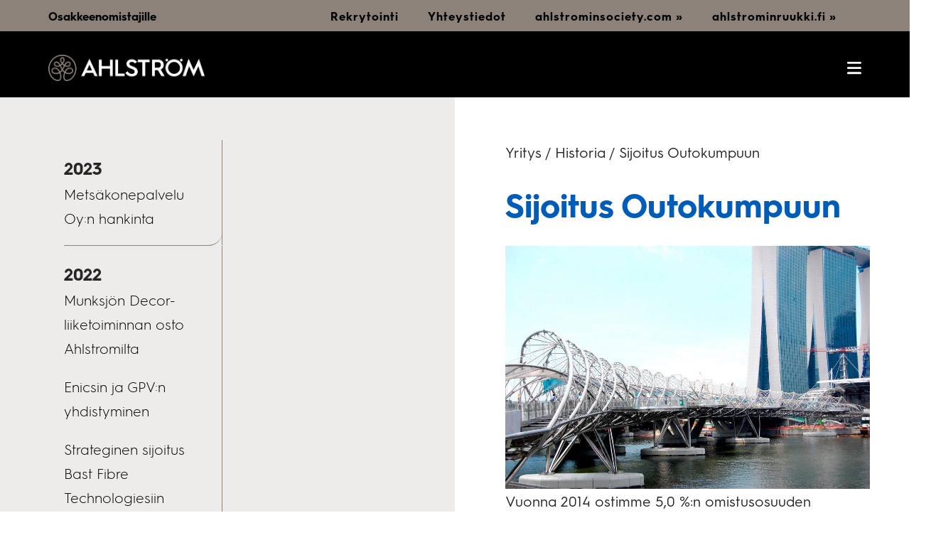

--- FILE ---
content_type: text/html; charset=UTF-8
request_url: https://aahlstrom.com/historia/investment-in-outokumpu/
body_size: 43597
content:
<!-- dev -->
<!DOCTYPE html>
<html dir="ltr" lang="fi" prefix="og: https://ogp.me/ns#">
<head>
	
	<meta charset="UTF-8">
	<meta name="viewport" content="width=device-width, initial-scale=1, minimum-scale=1">
	<link rel="profile" href="https://gmpg.org/xfn/11">
	<link rel="preload" as="style" href="/wp-content/themes/neve-child/header.css">
	
	
	<script type="text/javascript" data-cookieconsent="ignore">
	window.dataLayer = window.dataLayer || [];

	function gtag() {
		dataLayer.push(arguments);
	}

	gtag("consent", "default", {
		ad_personalization: "denied",
		ad_storage: "denied",
		ad_user_data: "denied",
		analytics_storage: "denied",
		functionality_storage: "denied",
		personalization_storage: "denied",
		security_storage: "granted",
		wait_for_update: 500,
	});
	gtag("set", "ads_data_redaction", true);
	gtag("set", "url_passthrough", true);
</script>
<script type="text/javascript" data-cookieconsent="ignore">
		(function (w, d, s, l, i) {
		w[l] = w[l] || [];
		w[l].push({'gtm.start': new Date().getTime(), event: 'gtm.js'});
		var f = d.getElementsByTagName(s)[0], j = d.createElement(s), dl = l !== 'dataLayer' ? '&l=' + l : '';
		j.async = true;
		j.src = 'https://www.googletagmanager.com/gtm.js?id=' + i + dl;
		f.parentNode.insertBefore(j, f);
	})(
		window,
		document,
		'script',
		'dataLayer',
		''
	);
</script>
<title>Sijoitus Outokumpuun - A. Ahlström</title>

		<!-- All in One SEO 4.9.3 - aioseo.com -->
	<meta name="description" content="Vuonna 2014 ostimme 5,0 %:n omistusosuuden Outokummusta, joka on maailmanlaajuisesti johtava toimija ruostumattomassa teräksessä. Ruostumaton teräs on ihanteellinen materiaali kestävien ratkaisujen luomiseen vaativiin sovelluksiin ruokailuvälineistä siltoihin ja energiasta lääketieteellisiin laitteisiin. Vuonna 2014 yhtiön liikevaihto oli 6 844 miljoonaa euroa. Myöhemmin vuoden 2014 aikana pienensimme omistusosuuttamme yhtiössä 5,0 prosentista 3,1 prosenttiin." />
	<meta name="robots" content="max-image-preview:large" />
	<link rel="canonical" href="https://aahlstrom.com/historia/investment-in-outokumpu/" />
	<meta name="generator" content="All in One SEO (AIOSEO) 4.9.3" />
		<meta property="og:locale" content="fi_FI" />
		<meta property="og:site_name" content="A. Ahlström -" />
		<meta property="og:type" content="article" />
		<meta property="og:title" content="Sijoitus Outokumpuun - A. Ahlström" />
		<meta property="og:description" content="Vuonna 2014 ostimme 5,0 %:n omistusosuuden Outokummusta, joka on maailmanlaajuisesti johtava toimija ruostumattomassa teräksessä. Ruostumaton teräs on ihanteellinen materiaali kestävien ratkaisujen luomiseen vaativiin sovelluksiin ruokailuvälineistä siltoihin ja energiasta lääketieteellisiin laitteisiin. Vuonna 2014 yhtiön liikevaihto oli 6 844 miljoonaa euroa. Myöhemmin vuoden 2014 aikana pienensimme omistusosuuttamme yhtiössä 5,0 prosentista 3,1 prosenttiin." />
		<meta property="og:url" content="https://aahlstrom.com/historia/investment-in-outokumpu/" />
		<meta property="article:published_time" content="2022-02-04T10:31:07+00:00" />
		<meta property="article:modified_time" content="2022-03-10T12:09:47+00:00" />
		<meta name="twitter:card" content="summary_large_image" />
		<meta name="twitter:title" content="Sijoitus Outokumpuun - A. Ahlström" />
		<meta name="twitter:description" content="Vuonna 2014 ostimme 5,0 %:n omistusosuuden Outokummusta, joka on maailmanlaajuisesti johtava toimija ruostumattomassa teräksessä. Ruostumaton teräs on ihanteellinen materiaali kestävien ratkaisujen luomiseen vaativiin sovelluksiin ruokailuvälineistä siltoihin ja energiasta lääketieteellisiin laitteisiin. Vuonna 2014 yhtiön liikevaihto oli 6 844 miljoonaa euroa. Myöhemmin vuoden 2014 aikana pienensimme omistusosuuttamme yhtiössä 5,0 prosentista 3,1 prosenttiin." />
		<script type="application/ld+json" class="aioseo-schema">
			{"@context":"https:\/\/schema.org","@graph":[{"@type":"BreadcrumbList","@id":"https:\/\/aahlstrom.com\/historia\/investment-in-outokumpu\/#breadcrumblist","itemListElement":[{"@type":"ListItem","@id":"https:\/\/aahlstrom.com#listItem","position":1,"name":"Home","item":"https:\/\/aahlstrom.com","nextItem":{"@type":"ListItem","@id":"https:\/\/aahlstrom.com\/historia\/investment-in-outokumpu\/#listItem","name":"Sijoitus Outokumpuun"}},{"@type":"ListItem","@id":"https:\/\/aahlstrom.com\/historia\/investment-in-outokumpu\/#listItem","position":2,"name":"Sijoitus Outokumpuun","previousItem":{"@type":"ListItem","@id":"https:\/\/aahlstrom.com#listItem","name":"Home"}}]},{"@type":"Organization","@id":"https:\/\/aahlstrom.com\/#organization","name":"A. Ahlstr\u00f6m","url":"https:\/\/aahlstrom.com\/","logo":{"@type":"ImageObject","url":"https:\/\/aahlstrom.com\/wp-content\/uploads\/2025\/12\/Ahlstrom-Logo-Secondary-Grey-Black-RGB.png","@id":"https:\/\/aahlstrom.com\/historia\/investment-in-outokumpu\/#organizationLogo","width":1500,"height":784},"image":{"@id":"https:\/\/aahlstrom.com\/historia\/investment-in-outokumpu\/#organizationLogo"}},{"@type":"WebPage","@id":"https:\/\/aahlstrom.com\/historia\/investment-in-outokumpu\/#webpage","url":"https:\/\/aahlstrom.com\/historia\/investment-in-outokumpu\/","name":"Sijoitus Outokumpuun - A. Ahlstr\u00f6m","description":"Vuonna 2014 ostimme 5,0 %:n omistusosuuden Outokummusta, joka on maailmanlaajuisesti johtava toimija ruostumattomassa ter\u00e4ksess\u00e4. Ruostumaton ter\u00e4s on ihanteellinen materiaali kest\u00e4vien ratkaisujen luomiseen vaativiin sovelluksiin ruokailuv\u00e4lineist\u00e4 siltoihin ja energiasta l\u00e4\u00e4ketieteellisiin laitteisiin. Vuonna 2014 yhti\u00f6n liikevaihto oli 6 844 miljoonaa euroa. My\u00f6hemmin vuoden 2014 aikana pienensimme omistusosuuttamme yhti\u00f6ss\u00e4 5,0 prosentista 3,1 prosenttiin.","inLanguage":"fi","isPartOf":{"@id":"https:\/\/aahlstrom.com\/#website"},"breadcrumb":{"@id":"https:\/\/aahlstrom.com\/historia\/investment-in-outokumpu\/#breadcrumblist"},"datePublished":"2022-02-04T12:31:07+02:00","dateModified":"2022-03-10T14:09:47+02:00"},{"@type":"WebSite","@id":"https:\/\/aahlstrom.com\/#website","url":"https:\/\/aahlstrom.com\/","name":"A. Ahlstr\u00f6m","inLanguage":"fi","publisher":{"@id":"https:\/\/aahlstrom.com\/#organization"}}]}
		</script>
		<!-- All in One SEO -->

<link rel="alternate" href="https://aahlstrom.com/historia/investment-in-outokumpu/" hreflang="fi" />
<link rel="alternate" href="https://aahlstrom.com/history/investment-in-outokumpu-2/" hreflang="en" />
<link rel="alternate" href="https://aahlstrom.com/historik/investering-i-outokumpu/" hreflang="sv" />
<link rel='dns-prefetch' href='//cdn.jsdelivr.net' />
<link rel='dns-prefetch' href='//pro.fontawesome.com' />
<link rel="alternate" type="application/rss+xml" title="A. Ahlström &raquo; syöte" href="https://aahlstrom.com/fi/feed/" />
<link rel="alternate" type="application/rss+xml" title="A. Ahlström &raquo; kommenttien syöte" href="https://aahlstrom.com/fi/comments/feed/" />
<link rel="alternate" title="oEmbed (JSON)" type="application/json+oembed" href="https://aahlstrom.com/wp-json/oembed/1.0/embed?url=https%3A%2F%2Faahlstrom.com%2Fhistoria%2Finvestment-in-outokumpu%2F&#038;lang=fi" />
<link rel="alternate" title="oEmbed (XML)" type="text/xml+oembed" href="https://aahlstrom.com/wp-json/oembed/1.0/embed?url=https%3A%2F%2Faahlstrom.com%2Fhistoria%2Finvestment-in-outokumpu%2F&#038;format=xml&#038;lang=fi" />
<style id='wp-img-auto-sizes-contain-inline-css'>
img:is([sizes=auto i],[sizes^="auto," i]){contain-intrinsic-size:3000px 1500px}
/*# sourceURL=wp-img-auto-sizes-contain-inline-css */
</style>

<link rel='stylesheet' id='dashicons-css' href='https://aahlstrom.com/wp-includes/css/dashicons.min.css?ver=6.9' media='all' />
<link rel='stylesheet' id='create-block-tilasovite-frontend-css' href='https://aahlstrom.com/wp-content/plugins/tilasovite/build/style-index.css?ver=1743664292' media='all' />
<link rel='stylesheet' id='create-block-tilasovite-frontend-css-css' href='https://aahlstrom.com/wp-content/plugins/tilasovite/build/frontend.css?ver=1743664292' media='all' />
<style id='wp-emoji-styles-inline-css'>

	img.wp-smiley, img.emoji {
		display: inline !important;
		border: none !important;
		box-shadow: none !important;
		height: 1em !important;
		width: 1em !important;
		margin: 0 0.07em !important;
		vertical-align: -0.1em !important;
		background: none !important;
		padding: 0 !important;
	}
/*# sourceURL=wp-emoji-styles-inline-css */
</style>
<link rel='stylesheet' id='wp-block-library-css' href='https://aahlstrom.com/wp-includes/css/dist/block-library/style.min.css?ver=6.9' media='all' />
<style id='wp-block-image-inline-css'>
.wp-block-image>a,.wp-block-image>figure>a{display:inline-block}.wp-block-image img{box-sizing:border-box;height:auto;max-width:100%;vertical-align:bottom}@media not (prefers-reduced-motion){.wp-block-image img.hide{visibility:hidden}.wp-block-image img.show{animation:show-content-image .4s}}.wp-block-image[style*=border-radius] img,.wp-block-image[style*=border-radius]>a{border-radius:inherit}.wp-block-image.has-custom-border img{box-sizing:border-box}.wp-block-image.aligncenter{text-align:center}.wp-block-image.alignfull>a,.wp-block-image.alignwide>a{width:100%}.wp-block-image.alignfull img,.wp-block-image.alignwide img{height:auto;width:100%}.wp-block-image .aligncenter,.wp-block-image .alignleft,.wp-block-image .alignright,.wp-block-image.aligncenter,.wp-block-image.alignleft,.wp-block-image.alignright{display:table}.wp-block-image .aligncenter>figcaption,.wp-block-image .alignleft>figcaption,.wp-block-image .alignright>figcaption,.wp-block-image.aligncenter>figcaption,.wp-block-image.alignleft>figcaption,.wp-block-image.alignright>figcaption{caption-side:bottom;display:table-caption}.wp-block-image .alignleft{float:left;margin:.5em 1em .5em 0}.wp-block-image .alignright{float:right;margin:.5em 0 .5em 1em}.wp-block-image .aligncenter{margin-left:auto;margin-right:auto}.wp-block-image :where(figcaption){margin-bottom:1em;margin-top:.5em}.wp-block-image.is-style-circle-mask img{border-radius:9999px}@supports ((-webkit-mask-image:none) or (mask-image:none)) or (-webkit-mask-image:none){.wp-block-image.is-style-circle-mask img{border-radius:0;-webkit-mask-image:url('data:image/svg+xml;utf8,<svg viewBox="0 0 100 100" xmlns="http://www.w3.org/2000/svg"><circle cx="50" cy="50" r="50"/></svg>');mask-image:url('data:image/svg+xml;utf8,<svg viewBox="0 0 100 100" xmlns="http://www.w3.org/2000/svg"><circle cx="50" cy="50" r="50"/></svg>');mask-mode:alpha;-webkit-mask-position:center;mask-position:center;-webkit-mask-repeat:no-repeat;mask-repeat:no-repeat;-webkit-mask-size:contain;mask-size:contain}}:root :where(.wp-block-image.is-style-rounded img,.wp-block-image .is-style-rounded img){border-radius:9999px}.wp-block-image figure{margin:0}.wp-lightbox-container{display:flex;flex-direction:column;position:relative}.wp-lightbox-container img{cursor:zoom-in}.wp-lightbox-container img:hover+button{opacity:1}.wp-lightbox-container button{align-items:center;backdrop-filter:blur(16px) saturate(180%);background-color:#5a5a5a40;border:none;border-radius:4px;cursor:zoom-in;display:flex;height:20px;justify-content:center;opacity:0;padding:0;position:absolute;right:16px;text-align:center;top:16px;width:20px;z-index:100}@media not (prefers-reduced-motion){.wp-lightbox-container button{transition:opacity .2s ease}}.wp-lightbox-container button:focus-visible{outline:3px auto #5a5a5a40;outline:3px auto -webkit-focus-ring-color;outline-offset:3px}.wp-lightbox-container button:hover{cursor:pointer;opacity:1}.wp-lightbox-container button:focus{opacity:1}.wp-lightbox-container button:focus,.wp-lightbox-container button:hover,.wp-lightbox-container button:not(:hover):not(:active):not(.has-background){background-color:#5a5a5a40;border:none}.wp-lightbox-overlay{box-sizing:border-box;cursor:zoom-out;height:100vh;left:0;overflow:hidden;position:fixed;top:0;visibility:hidden;width:100%;z-index:100000}.wp-lightbox-overlay .close-button{align-items:center;cursor:pointer;display:flex;justify-content:center;min-height:40px;min-width:40px;padding:0;position:absolute;right:calc(env(safe-area-inset-right) + 16px);top:calc(env(safe-area-inset-top) + 16px);z-index:5000000}.wp-lightbox-overlay .close-button:focus,.wp-lightbox-overlay .close-button:hover,.wp-lightbox-overlay .close-button:not(:hover):not(:active):not(.has-background){background:none;border:none}.wp-lightbox-overlay .lightbox-image-container{height:var(--wp--lightbox-container-height);left:50%;overflow:hidden;position:absolute;top:50%;transform:translate(-50%,-50%);transform-origin:top left;width:var(--wp--lightbox-container-width);z-index:9999999999}.wp-lightbox-overlay .wp-block-image{align-items:center;box-sizing:border-box;display:flex;height:100%;justify-content:center;margin:0;position:relative;transform-origin:0 0;width:100%;z-index:3000000}.wp-lightbox-overlay .wp-block-image img{height:var(--wp--lightbox-image-height);min-height:var(--wp--lightbox-image-height);min-width:var(--wp--lightbox-image-width);width:var(--wp--lightbox-image-width)}.wp-lightbox-overlay .wp-block-image figcaption{display:none}.wp-lightbox-overlay button{background:none;border:none}.wp-lightbox-overlay .scrim{background-color:#fff;height:100%;opacity:.9;position:absolute;width:100%;z-index:2000000}.wp-lightbox-overlay.active{visibility:visible}@media not (prefers-reduced-motion){.wp-lightbox-overlay.active{animation:turn-on-visibility .25s both}.wp-lightbox-overlay.active img{animation:turn-on-visibility .35s both}.wp-lightbox-overlay.show-closing-animation:not(.active){animation:turn-off-visibility .35s both}.wp-lightbox-overlay.show-closing-animation:not(.active) img{animation:turn-off-visibility .25s both}.wp-lightbox-overlay.zoom.active{animation:none;opacity:1;visibility:visible}.wp-lightbox-overlay.zoom.active .lightbox-image-container{animation:lightbox-zoom-in .4s}.wp-lightbox-overlay.zoom.active .lightbox-image-container img{animation:none}.wp-lightbox-overlay.zoom.active .scrim{animation:turn-on-visibility .4s forwards}.wp-lightbox-overlay.zoom.show-closing-animation:not(.active){animation:none}.wp-lightbox-overlay.zoom.show-closing-animation:not(.active) .lightbox-image-container{animation:lightbox-zoom-out .4s}.wp-lightbox-overlay.zoom.show-closing-animation:not(.active) .lightbox-image-container img{animation:none}.wp-lightbox-overlay.zoom.show-closing-animation:not(.active) .scrim{animation:turn-off-visibility .4s forwards}}@keyframes show-content-image{0%{visibility:hidden}99%{visibility:hidden}to{visibility:visible}}@keyframes turn-on-visibility{0%{opacity:0}to{opacity:1}}@keyframes turn-off-visibility{0%{opacity:1;visibility:visible}99%{opacity:0;visibility:visible}to{opacity:0;visibility:hidden}}@keyframes lightbox-zoom-in{0%{transform:translate(calc((-100vw + var(--wp--lightbox-scrollbar-width))/2 + var(--wp--lightbox-initial-left-position)),calc(-50vh + var(--wp--lightbox-initial-top-position))) scale(var(--wp--lightbox-scale))}to{transform:translate(-50%,-50%) scale(1)}}@keyframes lightbox-zoom-out{0%{transform:translate(-50%,-50%) scale(1);visibility:visible}99%{visibility:visible}to{transform:translate(calc((-100vw + var(--wp--lightbox-scrollbar-width))/2 + var(--wp--lightbox-initial-left-position)),calc(-50vh + var(--wp--lightbox-initial-top-position))) scale(var(--wp--lightbox-scale));visibility:hidden}}
/*# sourceURL=https://aahlstrom.com/wp-includes/blocks/image/style.min.css */
</style>
<style id='wp-block-paragraph-inline-css'>
.is-small-text{font-size:.875em}.is-regular-text{font-size:1em}.is-large-text{font-size:2.25em}.is-larger-text{font-size:3em}.has-drop-cap:not(:focus):first-letter{float:left;font-size:8.4em;font-style:normal;font-weight:100;line-height:.68;margin:.05em .1em 0 0;text-transform:uppercase}body.rtl .has-drop-cap:not(:focus):first-letter{float:none;margin-left:.1em}p.has-drop-cap.has-background{overflow:hidden}:root :where(p.has-background){padding:1.25em 2.375em}:where(p.has-text-color:not(.has-link-color)) a{color:inherit}p.has-text-align-left[style*="writing-mode:vertical-lr"],p.has-text-align-right[style*="writing-mode:vertical-rl"]{rotate:180deg}
/*# sourceURL=https://aahlstrom.com/wp-includes/blocks/paragraph/style.min.css */
</style>
<style id='global-styles-inline-css'>
:root{--wp--preset--aspect-ratio--square: 1;--wp--preset--aspect-ratio--4-3: 4/3;--wp--preset--aspect-ratio--3-4: 3/4;--wp--preset--aspect-ratio--3-2: 3/2;--wp--preset--aspect-ratio--2-3: 2/3;--wp--preset--aspect-ratio--16-9: 16/9;--wp--preset--aspect-ratio--9-16: 9/16;--wp--preset--color--black: #000000;--wp--preset--color--cyan-bluish-gray: #abb8c3;--wp--preset--color--white: #ffffff;--wp--preset--color--pale-pink: #f78da7;--wp--preset--color--vivid-red: #cf2e2e;--wp--preset--color--luminous-vivid-orange: #ff6900;--wp--preset--color--luminous-vivid-amber: #fcb900;--wp--preset--color--light-green-cyan: #7bdcb5;--wp--preset--color--vivid-green-cyan: #00d084;--wp--preset--color--pale-cyan-blue: #8ed1fc;--wp--preset--color--vivid-cyan-blue: #0693e3;--wp--preset--color--vivid-purple: #9b51e0;--wp--preset--color--neve-link-color: var(--nv-primary-accent);--wp--preset--color--neve-link-hover-color: var(--nv-secondary-accent);--wp--preset--color--nv-site-bg: var(--nv-site-bg);--wp--preset--color--nv-light-bg: var(--nv-light-bg);--wp--preset--color--nv-dark-bg: var(--nv-dark-bg);--wp--preset--color--neve-text-color: var(--nv-text-color);--wp--preset--color--nv-text-dark-bg: var(--nv-text-dark-bg);--wp--preset--color--nv-c-1: var(--nv-c-1);--wp--preset--color--nv-c-2: var(--nv-c-2);--wp--preset--gradient--vivid-cyan-blue-to-vivid-purple: linear-gradient(135deg,rgb(6,147,227) 0%,rgb(155,81,224) 100%);--wp--preset--gradient--light-green-cyan-to-vivid-green-cyan: linear-gradient(135deg,rgb(122,220,180) 0%,rgb(0,208,130) 100%);--wp--preset--gradient--luminous-vivid-amber-to-luminous-vivid-orange: linear-gradient(135deg,rgb(252,185,0) 0%,rgb(255,105,0) 100%);--wp--preset--gradient--luminous-vivid-orange-to-vivid-red: linear-gradient(135deg,rgb(255,105,0) 0%,rgb(207,46,46) 100%);--wp--preset--gradient--very-light-gray-to-cyan-bluish-gray: linear-gradient(135deg,rgb(238,238,238) 0%,rgb(169,184,195) 100%);--wp--preset--gradient--cool-to-warm-spectrum: linear-gradient(135deg,rgb(74,234,220) 0%,rgb(151,120,209) 20%,rgb(207,42,186) 40%,rgb(238,44,130) 60%,rgb(251,105,98) 80%,rgb(254,248,76) 100%);--wp--preset--gradient--blush-light-purple: linear-gradient(135deg,rgb(255,206,236) 0%,rgb(152,150,240) 100%);--wp--preset--gradient--blush-bordeaux: linear-gradient(135deg,rgb(254,205,165) 0%,rgb(254,45,45) 50%,rgb(107,0,62) 100%);--wp--preset--gradient--luminous-dusk: linear-gradient(135deg,rgb(255,203,112) 0%,rgb(199,81,192) 50%,rgb(65,88,208) 100%);--wp--preset--gradient--pale-ocean: linear-gradient(135deg,rgb(255,245,203) 0%,rgb(182,227,212) 50%,rgb(51,167,181) 100%);--wp--preset--gradient--electric-grass: linear-gradient(135deg,rgb(202,248,128) 0%,rgb(113,206,126) 100%);--wp--preset--gradient--midnight: linear-gradient(135deg,rgb(2,3,129) 0%,rgb(40,116,252) 100%);--wp--preset--font-size--small: 13px;--wp--preset--font-size--medium: 20px;--wp--preset--font-size--large: 36px;--wp--preset--font-size--x-large: 42px;--wp--preset--spacing--20: 0.44rem;--wp--preset--spacing--30: 0.67rem;--wp--preset--spacing--40: 1rem;--wp--preset--spacing--50: 1.5rem;--wp--preset--spacing--60: 2.25rem;--wp--preset--spacing--70: 3.38rem;--wp--preset--spacing--80: 5.06rem;--wp--preset--shadow--natural: 6px 6px 9px rgba(0, 0, 0, 0.2);--wp--preset--shadow--deep: 12px 12px 50px rgba(0, 0, 0, 0.4);--wp--preset--shadow--sharp: 6px 6px 0px rgba(0, 0, 0, 0.2);--wp--preset--shadow--outlined: 6px 6px 0px -3px rgb(255, 255, 255), 6px 6px rgb(0, 0, 0);--wp--preset--shadow--crisp: 6px 6px 0px rgb(0, 0, 0);}:where(.is-layout-flex){gap: 0.5em;}:where(.is-layout-grid){gap: 0.5em;}body .is-layout-flex{display: flex;}.is-layout-flex{flex-wrap: wrap;align-items: center;}.is-layout-flex > :is(*, div){margin: 0;}body .is-layout-grid{display: grid;}.is-layout-grid > :is(*, div){margin: 0;}:where(.wp-block-columns.is-layout-flex){gap: 2em;}:where(.wp-block-columns.is-layout-grid){gap: 2em;}:where(.wp-block-post-template.is-layout-flex){gap: 1.25em;}:where(.wp-block-post-template.is-layout-grid){gap: 1.25em;}.has-black-color{color: var(--wp--preset--color--black) !important;}.has-cyan-bluish-gray-color{color: var(--wp--preset--color--cyan-bluish-gray) !important;}.has-white-color{color: var(--wp--preset--color--white) !important;}.has-pale-pink-color{color: var(--wp--preset--color--pale-pink) !important;}.has-vivid-red-color{color: var(--wp--preset--color--vivid-red) !important;}.has-luminous-vivid-orange-color{color: var(--wp--preset--color--luminous-vivid-orange) !important;}.has-luminous-vivid-amber-color{color: var(--wp--preset--color--luminous-vivid-amber) !important;}.has-light-green-cyan-color{color: var(--wp--preset--color--light-green-cyan) !important;}.has-vivid-green-cyan-color{color: var(--wp--preset--color--vivid-green-cyan) !important;}.has-pale-cyan-blue-color{color: var(--wp--preset--color--pale-cyan-blue) !important;}.has-vivid-cyan-blue-color{color: var(--wp--preset--color--vivid-cyan-blue) !important;}.has-vivid-purple-color{color: var(--wp--preset--color--vivid-purple) !important;}.has-neve-link-color-color{color: var(--wp--preset--color--neve-link-color) !important;}.has-neve-link-hover-color-color{color: var(--wp--preset--color--neve-link-hover-color) !important;}.has-nv-site-bg-color{color: var(--wp--preset--color--nv-site-bg) !important;}.has-nv-light-bg-color{color: var(--wp--preset--color--nv-light-bg) !important;}.has-nv-dark-bg-color{color: var(--wp--preset--color--nv-dark-bg) !important;}.has-neve-text-color-color{color: var(--wp--preset--color--neve-text-color) !important;}.has-nv-text-dark-bg-color{color: var(--wp--preset--color--nv-text-dark-bg) !important;}.has-nv-c-1-color{color: var(--wp--preset--color--nv-c-1) !important;}.has-nv-c-2-color{color: var(--wp--preset--color--nv-c-2) !important;}.has-black-background-color{background-color: var(--wp--preset--color--black) !important;}.has-cyan-bluish-gray-background-color{background-color: var(--wp--preset--color--cyan-bluish-gray) !important;}.has-white-background-color{background-color: var(--wp--preset--color--white) !important;}.has-pale-pink-background-color{background-color: var(--wp--preset--color--pale-pink) !important;}.has-vivid-red-background-color{background-color: var(--wp--preset--color--vivid-red) !important;}.has-luminous-vivid-orange-background-color{background-color: var(--wp--preset--color--luminous-vivid-orange) !important;}.has-luminous-vivid-amber-background-color{background-color: var(--wp--preset--color--luminous-vivid-amber) !important;}.has-light-green-cyan-background-color{background-color: var(--wp--preset--color--light-green-cyan) !important;}.has-vivid-green-cyan-background-color{background-color: var(--wp--preset--color--vivid-green-cyan) !important;}.has-pale-cyan-blue-background-color{background-color: var(--wp--preset--color--pale-cyan-blue) !important;}.has-vivid-cyan-blue-background-color{background-color: var(--wp--preset--color--vivid-cyan-blue) !important;}.has-vivid-purple-background-color{background-color: var(--wp--preset--color--vivid-purple) !important;}.has-neve-link-color-background-color{background-color: var(--wp--preset--color--neve-link-color) !important;}.has-neve-link-hover-color-background-color{background-color: var(--wp--preset--color--neve-link-hover-color) !important;}.has-nv-site-bg-background-color{background-color: var(--wp--preset--color--nv-site-bg) !important;}.has-nv-light-bg-background-color{background-color: var(--wp--preset--color--nv-light-bg) !important;}.has-nv-dark-bg-background-color{background-color: var(--wp--preset--color--nv-dark-bg) !important;}.has-neve-text-color-background-color{background-color: var(--wp--preset--color--neve-text-color) !important;}.has-nv-text-dark-bg-background-color{background-color: var(--wp--preset--color--nv-text-dark-bg) !important;}.has-nv-c-1-background-color{background-color: var(--wp--preset--color--nv-c-1) !important;}.has-nv-c-2-background-color{background-color: var(--wp--preset--color--nv-c-2) !important;}.has-black-border-color{border-color: var(--wp--preset--color--black) !important;}.has-cyan-bluish-gray-border-color{border-color: var(--wp--preset--color--cyan-bluish-gray) !important;}.has-white-border-color{border-color: var(--wp--preset--color--white) !important;}.has-pale-pink-border-color{border-color: var(--wp--preset--color--pale-pink) !important;}.has-vivid-red-border-color{border-color: var(--wp--preset--color--vivid-red) !important;}.has-luminous-vivid-orange-border-color{border-color: var(--wp--preset--color--luminous-vivid-orange) !important;}.has-luminous-vivid-amber-border-color{border-color: var(--wp--preset--color--luminous-vivid-amber) !important;}.has-light-green-cyan-border-color{border-color: var(--wp--preset--color--light-green-cyan) !important;}.has-vivid-green-cyan-border-color{border-color: var(--wp--preset--color--vivid-green-cyan) !important;}.has-pale-cyan-blue-border-color{border-color: var(--wp--preset--color--pale-cyan-blue) !important;}.has-vivid-cyan-blue-border-color{border-color: var(--wp--preset--color--vivid-cyan-blue) !important;}.has-vivid-purple-border-color{border-color: var(--wp--preset--color--vivid-purple) !important;}.has-neve-link-color-border-color{border-color: var(--wp--preset--color--neve-link-color) !important;}.has-neve-link-hover-color-border-color{border-color: var(--wp--preset--color--neve-link-hover-color) !important;}.has-nv-site-bg-border-color{border-color: var(--wp--preset--color--nv-site-bg) !important;}.has-nv-light-bg-border-color{border-color: var(--wp--preset--color--nv-light-bg) !important;}.has-nv-dark-bg-border-color{border-color: var(--wp--preset--color--nv-dark-bg) !important;}.has-neve-text-color-border-color{border-color: var(--wp--preset--color--neve-text-color) !important;}.has-nv-text-dark-bg-border-color{border-color: var(--wp--preset--color--nv-text-dark-bg) !important;}.has-nv-c-1-border-color{border-color: var(--wp--preset--color--nv-c-1) !important;}.has-nv-c-2-border-color{border-color: var(--wp--preset--color--nv-c-2) !important;}.has-vivid-cyan-blue-to-vivid-purple-gradient-background{background: var(--wp--preset--gradient--vivid-cyan-blue-to-vivid-purple) !important;}.has-light-green-cyan-to-vivid-green-cyan-gradient-background{background: var(--wp--preset--gradient--light-green-cyan-to-vivid-green-cyan) !important;}.has-luminous-vivid-amber-to-luminous-vivid-orange-gradient-background{background: var(--wp--preset--gradient--luminous-vivid-amber-to-luminous-vivid-orange) !important;}.has-luminous-vivid-orange-to-vivid-red-gradient-background{background: var(--wp--preset--gradient--luminous-vivid-orange-to-vivid-red) !important;}.has-very-light-gray-to-cyan-bluish-gray-gradient-background{background: var(--wp--preset--gradient--very-light-gray-to-cyan-bluish-gray) !important;}.has-cool-to-warm-spectrum-gradient-background{background: var(--wp--preset--gradient--cool-to-warm-spectrum) !important;}.has-blush-light-purple-gradient-background{background: var(--wp--preset--gradient--blush-light-purple) !important;}.has-blush-bordeaux-gradient-background{background: var(--wp--preset--gradient--blush-bordeaux) !important;}.has-luminous-dusk-gradient-background{background: var(--wp--preset--gradient--luminous-dusk) !important;}.has-pale-ocean-gradient-background{background: var(--wp--preset--gradient--pale-ocean) !important;}.has-electric-grass-gradient-background{background: var(--wp--preset--gradient--electric-grass) !important;}.has-midnight-gradient-background{background: var(--wp--preset--gradient--midnight) !important;}.has-small-font-size{font-size: var(--wp--preset--font-size--small) !important;}.has-medium-font-size{font-size: var(--wp--preset--font-size--medium) !important;}.has-large-font-size{font-size: var(--wp--preset--font-size--large) !important;}.has-x-large-font-size{font-size: var(--wp--preset--font-size--x-large) !important;}
/*# sourceURL=global-styles-inline-css */
</style>

<style id='classic-theme-styles-inline-css'>
/*! This file is auto-generated */
.wp-block-button__link{color:#fff;background-color:#32373c;border-radius:9999px;box-shadow:none;text-decoration:none;padding:calc(.667em + 2px) calc(1.333em + 2px);font-size:1.125em}.wp-block-file__button{background:#32373c;color:#fff;text-decoration:none}
/*# sourceURL=/wp-includes/css/classic-themes.min.css */
</style>
<link rel='stylesheet' id='wpos-slick-style-css' href='https://aahlstrom.com/wp-content/plugins/timeline-and-history-slider/assets/css/slick.css?ver=2.4.5' media='all' />
<link rel='stylesheet' id='tahs-public-style-css' href='https://aahlstrom.com/wp-content/plugins/timeline-and-history-slider/assets/css/slick-slider-style.css?ver=2.4.5' media='all' />
<link rel='stylesheet' id='swiper-css' href='https://aahlstrom.com/wp-content/themes/neve-child/vendor/swiper/swiper.min.css?ver=6.9' media='1' />
<link rel='stylesheet' id='custom-css' href='https://aahlstrom.com/wp-content/themes/neve-child/custom.css?ver=8.4.3' media='all' />
<link rel='stylesheet' id='header-css' href='https://aahlstrom.com/wp-content/themes/neve-child/header.css?ver=1.0.0' media='all' />
<link rel='stylesheet' id='fontawesome-5-css' href='https://pro.fontawesome.com/releases/v5.10.0/css/all.css?ver=6.9' media='all' />
<link rel='stylesheet' id='bootstrap-css' href='https://cdn.jsdelivr.net/npm/bootstrap@5.0.2/dist/css/bootstrap.min.css?ver=6.9' media='all' />
<link rel='stylesheet' id='neve-style-css' href='https://aahlstrom.com/wp-content/themes/neve/style-main-new.min.css?ver=4.2.2' media='all' />
<style id='neve-style-inline-css'>
.is-menu-sidebar .header-menu-sidebar { visibility: visible; }.is-menu-sidebar.menu_sidebar_slide_left .header-menu-sidebar { transform: translate3d(0, 0, 0); left: 0; }.is-menu-sidebar.menu_sidebar_slide_right .header-menu-sidebar { transform: translate3d(0, 0, 0); right: 0; }.is-menu-sidebar.menu_sidebar_pull_right .header-menu-sidebar, .is-menu-sidebar.menu_sidebar_pull_left .header-menu-sidebar { transform: translateX(0); }.is-menu-sidebar.menu_sidebar_dropdown .header-menu-sidebar { height: auto; }.is-menu-sidebar.menu_sidebar_dropdown .header-menu-sidebar-inner { max-height: 400px; padding: 20px 0; }.is-menu-sidebar.menu_sidebar_full_canvas .header-menu-sidebar { opacity: 1; }.header-menu-sidebar .menu-item-nav-search:not(.floating) { pointer-events: none; }.header-menu-sidebar .menu-item-nav-search .is-menu-sidebar { pointer-events: unset; }
.nv-meta-list li.meta:not(:last-child):after { content:"/" }.nv-meta-list .no-mobile{
			display:none;
		}.nv-meta-list li.last::after{
			content: ""!important;
		}@media (min-width: 769px) {
			.nv-meta-list .no-mobile {
				display: inline-block;
			}
			.nv-meta-list li.last:not(:last-child)::after {
		 		content: "/" !important;
			}
		}
.nav-ul li .caret svg, .nav-ul li .caret img{width:var(--smiconsize, 0.5em);height:var(--smiconsize, 0.5em);}.nav-ul .sub-menu li {border-style: var(--itembstyle);}
 :root{ --container: 748px;--postwidth:100%; --primarybtnbg: var(--nv-primary-accent); --primarybtnhoverbg: var(--nv-primary-accent); --primarybtncolor: #fff; --secondarybtncolor: var(--nv-primary-accent); --primarybtnhovercolor: #fff; --secondarybtnhovercolor: var(--nv-primary-accent);--primarybtnborderradius:3px;--secondarybtnborderradius:3px;--secondarybtnborderwidth:3px;--btnpadding:13px 15px;--primarybtnpadding:13px 15px;--secondarybtnpadding:calc(13px - 3px) calc(15px - 3px); --bodyfontfamily: Arial,Helvetica,sans-serif; --bodyfontsize: 15px; --bodylineheight: 1.6; --bodyletterspacing: 0px; --bodyfontweight: 400; --h1fontsize: 36px; --h1fontweight: 700; --h1lineheight: 1.2; --h1letterspacing: 0px; --h1texttransform: none; --h2fontsize: 28px; --h2fontweight: 700; --h2lineheight: 1.3; --h2letterspacing: 0px; --h2texttransform: none; --h3fontsize: 24px; --h3fontweight: 700; --h3lineheight: 1.4em; --h3letterspacing: 0px; --h3texttransform: none; --h4fontsize: 20px; --h4fontweight: 700; --h4lineheight: 1.6; --h4letterspacing: 0px; --h4texttransform: none; --h5fontsize: 16px; --h5fontweight: 700; --h5lineheight: 1.6; --h5letterspacing: 0px; --h5texttransform: none; --h6fontsize: 14px; --h6fontweight: 700; --h6lineheight: 1.6; --h6letterspacing: 0px; --h6texttransform: none;--formfieldborderwidth:2px;--formfieldborderradius:3px; --formfieldbgcolor: var(--nv-site-bg); --formfieldbordercolor: #dddddd; --formfieldcolor: var(--nv-text-color);--formfieldpadding:10px 12px; } .nv-index-posts{ --borderradius:0px; } .single-post-container .alignfull > [class*="__inner-container"], .single-post-container .alignwide > [class*="__inner-container"]{ max-width:718px } .nv-meta-list{ --avatarsize: 20px; } .single .nv-meta-list{ --avatarsize: 20px; } .nv-is-boxed.nv-comments-wrap{ --padding:20px; } .nv-is-boxed.comment-respond{ --padding:20px; } .single:not(.single-product), .page{ --c-vspace:0 0 0 0;; } .global-styled{ --bgcolor: var(--nv-site-bg); } .header-top{ --rowbcolor: var(--nv-light-bg); --color: var(--nv-text-color); --bgcolor: var(--nv-site-bg); } .header-main{ --rowbcolor: var(--nv-light-bg); --color: var(--nv-text-color); --bgcolor: var(--nv-site-bg); } .header-bottom{ --rowbcolor: var(--nv-light-bg); --color: var(--nv-text-color); --bgcolor: var(--nv-site-bg); } .header-menu-sidebar-bg{ --justify: flex-start; --textalign: left;--flexg: 1;--wrapdropdownwidth: auto; --color: var(--nv-text-color); --bgcolor: var(--nv-site-bg); } .header-menu-sidebar{ width: 360px; } .builder-item--logo{ --maxwidth: 120px; --fs: 24px;--padding:10px 0;--margin:0; --textalign: left;--justify: flex-start; } .builder-item--nav-icon,.header-menu-sidebar .close-sidebar-panel .navbar-toggle{ --borderradius:0; } .builder-item--nav-icon{ --label-margin:0 5px 0 0;;--padding:10px 15px;--margin:0; } .builder-item--primary-menu{ --hovercolor: var(--nv-secondary-accent); --hovertextcolor: var(--nv-text-color); --activecolor: var(--nv-primary-accent); --spacing: 20px; --height: 25px; --smiconsize: 7px;--padding:0;--margin:0; --fontsize: 1em; --lineheight: 1.6; --letterspacing: 0px; --fontweight: 500; --texttransform: none; --iconsize: 1em; } .builder-item--primary-menu .sub-menu{ --bstyle: none; --itembstyle: none; } .hfg-is-group.has-primary-menu .inherit-ff{ --inheritedfw: 500; } .footer-top-inner .row{ grid-template-columns:1fr 1fr 1fr; --valign: flex-start; } .footer-top{ --rowbcolor: var(--nv-light-bg); --color: var(--nv-text-color); --bgcolor: var(--nv-site-bg); } .footer-main-inner .row{ grid-template-columns:1fr 1fr 1fr; --valign: flex-start; } .footer-main{ --rowbcolor: var(--nv-light-bg); --color: var(--nv-text-color); --bgcolor: var(--nv-site-bg); } .footer-bottom-inner .row{ grid-template-columns:1fr 1fr 1fr; --valign: flex-start; } .footer-bottom{ --rowbcolor: var(--nv-light-bg); --color: var(--nv-text-dark-bg); --bgcolor: var(--nv-dark-bg); } .page_header-top{ --rowbcolor: var(--nv-light-bg); --color: var(--nv-text-color); --bgcolor: var(--nv-site-bg); } .page_header-bottom{ --rowbcolor: var(--nv-light-bg); --color: var(--nv-text-color); --bgcolor: var(--nv-site-bg); } @media(min-width: 576px){ :root{ --container: 992px;--postwidth:50%;--btnpadding:13px 15px;--primarybtnpadding:13px 15px;--secondarybtnpadding:calc(13px - 3px) calc(15px - 3px); --bodyfontsize: 16px; --bodylineheight: 1.6; --bodyletterspacing: 0px; --h1fontsize: 38px; --h1lineheight: 1.2; --h1letterspacing: 0px; --h2fontsize: 30px; --h2lineheight: 1.2; --h2letterspacing: 0px; --h3fontsize: 26px; --h3lineheight: 1.4em; --h3letterspacing: 0px; --h4fontsize: 22px; --h4lineheight: 1.5; --h4letterspacing: 0px; --h5fontsize: 18px; --h5lineheight: 1.6; --h5letterspacing: 0px; --h6fontsize: 14px; --h6lineheight: 1.6; --h6letterspacing: 0px; } .single-post-container .alignfull > [class*="__inner-container"], .single-post-container .alignwide > [class*="__inner-container"]{ max-width:962px } .nv-meta-list{ --avatarsize: 20px; } .single .nv-meta-list{ --avatarsize: 20px; } .nv-is-boxed.nv-comments-wrap{ --padding:30px; } .nv-is-boxed.comment-respond{ --padding:30px; } .single:not(.single-product), .page{ --c-vspace:0 0 0 0;; } .header-menu-sidebar-bg{ --justify: flex-start; --textalign: left;--flexg: 1;--wrapdropdownwidth: auto; } .header-menu-sidebar{ width: 360px; } .builder-item--logo{ --maxwidth: 120px; --fs: 24px;--padding:10px 0;--margin:0; --textalign: left;--justify: flex-start; } .builder-item--nav-icon{ --label-margin:0 5px 0 0;;--padding:10px 15px;--margin:0; } .builder-item--primary-menu{ --spacing: 20px; --height: 25px; --smiconsize: 7px;--padding:0;--margin:0; --fontsize: 1em; --lineheight: 1.6; --letterspacing: 0px; --iconsize: 1em; } }@media(min-width: 960px){ :root{ --container: 1170px;--postwidth:33.333333333333%;--btnpadding:13px 15px;--primarybtnpadding:13px 15px;--secondarybtnpadding:calc(13px - 3px) calc(15px - 3px); --bodyfontsize: 16px; --bodylineheight: 1.7; --bodyletterspacing: 0px; --h1fontsize: 40px; --h1lineheight: 1.1; --h1letterspacing: 0px; --h2fontsize: 32px; --h2lineheight: 1.2; --h2letterspacing: 0px; --h3fontsize: 32px; --h3lineheight: 1.4em; --h3letterspacing: 0px; --h4fontsize: 24px; --h4lineheight: 1.5; --h4letterspacing: 0px; --h5fontsize: 20px; --h5lineheight: 1.6; --h5letterspacing: 0px; --h6fontsize: 16px; --h6lineheight: 1.6; --h6letterspacing: 0px; } body:not(.single):not(.archive):not(.blog):not(.search):not(.error404) .neve-main > .container .col, body.post-type-archive-course .neve-main > .container .col, body.post-type-archive-llms_membership .neve-main > .container .col{ max-width: 100%; } body:not(.single):not(.archive):not(.blog):not(.search):not(.error404) .nv-sidebar-wrap, body.post-type-archive-course .nv-sidebar-wrap, body.post-type-archive-llms_membership .nv-sidebar-wrap{ max-width: 0%; } .neve-main > .archive-container .nv-index-posts.col{ max-width: 100%; } .neve-main > .archive-container .nv-sidebar-wrap{ max-width: 0%; } .neve-main > .single-post-container .nv-single-post-wrap.col{ max-width: 70%; } .single-post-container .alignfull > [class*="__inner-container"], .single-post-container .alignwide > [class*="__inner-container"]{ max-width:789px } .container-fluid.single-post-container .alignfull > [class*="__inner-container"], .container-fluid.single-post-container .alignwide > [class*="__inner-container"]{ max-width:calc(70% + 15px) } .neve-main > .single-post-container .nv-sidebar-wrap{ max-width: 30%; } .nv-meta-list{ --avatarsize: 20px; } .single .nv-meta-list{ --avatarsize: 20px; } .nv-is-boxed.nv-comments-wrap{ --padding:40px; } .nv-is-boxed.comment-respond{ --padding:40px; } .single:not(.single-product), .page{ --c-vspace:0 0 0 0;; } .header-menu-sidebar-bg{ --justify: flex-start; --textalign: left;--flexg: 1;--wrapdropdownwidth: auto; } .header-menu-sidebar{ width: 360px; } .builder-item--logo{ --maxwidth: 120px; --fs: 24px;--padding:10px 0;--margin:0; --textalign: left;--justify: flex-start; } .builder-item--nav-icon{ --label-margin:0 5px 0 0;;--padding:10px 15px;--margin:0; } .builder-item--primary-menu{ --spacing: 20px; --height: 25px; --smiconsize: 7px;--padding:0;--margin:0; --fontsize: 1em; --lineheight: 1.6; --letterspacing: 0px; --iconsize: 1em; } }:root{--nv-primary-accent:#115bb9;--nv-secondary-accent:#8c827a;--nv-site-bg:#ffffff;--nv-light-bg:#f4f5f7;--nv-dark-bg:#121212;--nv-text-color:#272626;--nv-text-dark-bg:#ffffff;--nv-c-1:#9463ae;--nv-c-2:#be574b;--nv-fallback-ff:Arial, Helvetica, sans-serif;}
/*# sourceURL=neve-style-inline-css */
</style>
<link rel='stylesheet' id='neve-blog-pro-css' href='https://aahlstrom.com/wp-content/plugins/neve-pro-addon/includes/modules/blog_pro/assets/style.min.css?ver=3.2.4' media='all' />
<link rel='stylesheet' id='wpdreams-asl-basic-css' href='https://aahlstrom.com/wp-content/plugins/ajax-search-lite/css/style.basic.css?ver=4.13.4' media='all' />
<style id='wpdreams-asl-basic-inline-css'>

					div[id*='ajaxsearchlitesettings'].searchsettings .asl_option_inner label {
						font-size: 0px !important;
						color: rgba(0, 0, 0, 0);
					}
					div[id*='ajaxsearchlitesettings'].searchsettings .asl_option_inner label:after {
						font-size: 11px !important;
						position: absolute;
						top: 0;
						left: 0;
						z-index: 1;
					}
					.asl_w_container {
						width: 100%;
						margin: 0px 0px 0px 0px;
						min-width: 200px;
					}
					div[id*='ajaxsearchlite'].asl_m {
						width: 100%;
					}
					div[id*='ajaxsearchliteres'].wpdreams_asl_results div.resdrg span.highlighted {
						font-weight: bold;
						color: rgba(217, 49, 43, 1);
						background-color: rgba(238, 238, 238, 1);
					}
					div[id*='ajaxsearchliteres'].wpdreams_asl_results .results img.asl_image {
						width: 70px;
						height: 70px;
						object-fit: cover;
					}
					div[id*='ajaxsearchlite'].asl_r .results {
						max-height: none;
					}
					div[id*='ajaxsearchlite'].asl_r {
						position: absolute;
					}
				
						div.asl_r.asl_w.vertical .results .item::after {
							display: block;
							position: absolute;
							bottom: 0;
							content: '';
							height: 1px;
							width: 100%;
							background: #D8D8D8;
						}
						div.asl_r.asl_w.vertical .results .item.asl_last_item::after {
							display: none;
						}
					
/*# sourceURL=wpdreams-asl-basic-inline-css */
</style>
<link rel='stylesheet' id='wpdreams-asl-instance-css' href='https://aahlstrom.com/wp-content/plugins/ajax-search-lite/css/style-curvy-black.css?ver=4.13.4' media='all' />
<script src="https://aahlstrom.com/wp-includes/js/dist/vendor/wp-polyfill.min.js?ver=3.15.0" id="wp-polyfill-js"></script>
<script src="https://aahlstrom.com/wp-content/plugins/tilasovite/polyfill.js?ver=0af18dee8b5d7020b660c1a1d90e111d" id="tilasovite-polyfill-js"></script>
<script src="https://aahlstrom.com/wp-includes/js/jquery/jquery.min.js?ver=3.7.1" id="jquery-core-js"></script>
<script src="https://aahlstrom.com/wp-includes/js/jquery/jquery-migrate.min.js?ver=3.4.1" id="jquery-migrate-js"></script>
<link rel="https://api.w.org/" href="https://aahlstrom.com/wp-json/" /><link rel="alternate" title="JSON" type="application/json" href="https://aahlstrom.com/wp-json/wp/v2/historia/2751" /><link rel="EditURI" type="application/rsd+xml" title="RSD" href="https://aahlstrom.com/xmlrpc.php?rsd" />
<meta name="generator" content="WordPress 6.9" />
<link rel='shortlink' href='https://aahlstrom.com/?p=2751' />

		<!-- GA Google Analytics @ https://m0n.co/ga -->
		<script async src="https://www.googletagmanager.com/gtag/js?id=G-7PVF7PMJDB"></script>
		<script>
			window.dataLayer = window.dataLayer || [];
			function gtag(){dataLayer.push(arguments);}
			gtag('js', new Date());
			gtag('config', 'G-7PVF7PMJDB');
		</script>

					<link rel="preconnect" href="https://fonts.gstatic.com" crossorigin />
				<link rel="preload" as="style" href="//fonts.googleapis.com/css?family=Open+Sans&display=swap" />
								<link rel="stylesheet" href="//fonts.googleapis.com/css?family=Open+Sans&display=swap" media="all" />
				<link rel="icon" href="https://aahlstrom.com/wp-content/uploads/2022/08/cropped-cropped-ahlstrom_favicon-32x32.png" sizes="32x32" />
<link rel="icon" href="https://aahlstrom.com/wp-content/uploads/2022/08/cropped-cropped-ahlstrom_favicon-192x192.png" sizes="192x192" />
<link rel="apple-touch-icon" href="https://aahlstrom.com/wp-content/uploads/2022/08/cropped-cropped-ahlstrom_favicon-180x180.png" />
<meta name="msapplication-TileImage" content="https://aahlstrom.com/wp-content/uploads/2022/08/cropped-cropped-ahlstrom_favicon-270x270.png" />

	<!-- <link async rel="stylesheet" href="/wp-content/themes/neve-child/header.css" /> -->
	
	<script type="application/ld+json">
	{
	  "@context": "https://schema.org",
	  "@type": "Organization",
	  "name": "A. Ahlström Oy",
	  "url": "https://www.aahlstrom.com"
	}
	</script>


</head>

<style>
	
	.fixed-container {
		width: 100%;
		height: 173px;
		height: 214px;
	}
	.main-header {
		top: 0;
		left: 0;
		z-index: 1001;
		@media screen and (max-width: 1360px) {
			position: fixed;
		}
	}
	.main-header ul {
		padding-left: 0rem;
		list-style-type: none;
	}
	.main-header ul li {
		display: inline-block;
	}
	.main-header ul li a {
		font-size: 0.8rem;
		margin-right: 1.75rem;
		font-family: "HurmeGeometricSans3-Bold";
		font-weight: 400;
		letter-spacing: 1px;
	}
	.top-level-header {
		background-color: #8C827A;
	}
	.top-level-header ul li a {
		color: black;
	}
	.mid-level-header {
		background-color: black;
	}
	.mid-level-header ul li a {
		color: white;
	}
	.mid-level-header .desktop-nav .sub-menu {
		width: 100%;
		min-height: 400px;
		background-color: #D4D1CE;
		position: absolute;
		z-index: 10021;
		left: 0rem;
		top: 9.20rem;
		top: 10.7rem;
		display: none;
		padding-top: 3rem;
		padding-bottom: 3rem;
		padding-left: 5%;
		background-image: url('https://aahlstrom.com/wp-content/themes/neve-child/icons/puulogo.png');
		background-repeat: no-repeat;
		background-size: auto;
		background-position: 90% 50%;
		
	}
	.mid-level-header .mobile-nav ul li a  {
		color: white;
		font-size: 0.8rem;
	    font-family: "HurmeGeometricSans3-Bold";
	    font-weight: 400;
	    letter-spacing: 1px;
	    margin-bottom: 0.25rem;
	}
	.mid-level-header .sub-menu li {
		display: block;
	}
	.mid-level-header .sub-menu li a {
		color: black;
		font-family: 'HurmeGeometricSans3-Light';
		font-weight:300;
		font-size: 0.9rem;
		margin-bottom: 0.5rem;
		display: inline-block;
	}
	.mid-level-header .sub-menu li:first-of-type a {
		/*
		font-family: "HurmeGeometricSans3-Bold";
		font-weight: 600;
		text-transform: uppercase;
		font-size: 0.7rem;
		*/
	}
	.mid-level-header .mobile-nav .sub-menu li:first-of-type a {
		
	}
	.main-header .search a {
		color: white;
		border: 1px solid white;
		padding: 0.25rem 0.5rem;
		border-radius: 2rem;
		width: 160px;
		display: block;
		font-size: 0.7rem;
		font-family: "HurmeGeometricSans3-Bold";
		letter-spacing: 1px;
	}
	.appended-iframe {
		max-height: 35px;
		overflow-y: hidden;
	}
	.mid-level-header a:not([href]):not([class]), .mid-level-header a:not([href]):not([class]):hover {
		color: white;
	}
	.mid-level-header .sub-menu a:not([href]):not([class]), .mid-level-header .sub-menu a:not([href]):not([class]):hover {
		color: black;
	}
	.mid-level-header .mobile-buttons {
		color: white;
		font-size: 1.5rem;
		cursor: pointer;
	}
	.mid-level-header .mobile-nav-row {
		display: none;
		max-height: 75vh;
		overflow-y: auto;
	}
	.mobile-buttons .menu-close {
		display: none;
	}
	.mobile-nav ul li {
		display: block;
		text-align: right;
	}
	.mobile-nav ul li a {
		margin-right: 0rem;
	}
	.mobile-nav-container {
		display: none;
	}
	.mobile-nav .sub-menu {
		display: none;
	}
	.mid-level-header .lang-item {
		list-style-type: none;
	}
	.mid-level-header .lang-item img {
		min-width: 25px;
		min-height: 16px;
	}
	.header-menu-container > div > ul > li.current-menu-ancestor > a {
		border-bottom: 1px solid white;
		padding-bottom: 0.5rem;
	}
	.mid-level-header .sub-menu > .current-menu-item > a {
		font-family: "HurmeGeometricSans3-Bold";
	}
	.search_lightbox_container {
        position: fixed;
        top: 0;
        left: 0;
        width: 100%;
        height: 100%;
        background-color: rgba(0, 0, 0, 0.5);
        z-index: 10000;
        display: flex;
        align-items: center;
        justify-content: center;
        display: none;
    }
    .search_lightbox {
        width: 100%;
        max-width: 680px;
        padding: 4rem 2rem;
        background-color: white;
        border-radius: 1rem;
        text-align: center;
        z-index: 10001;
    }
    .close_search_lightbox {
        position: absolute;
        top: 1rem;
        right: 1rem;
        font-size: 1.5rem;
        cursor: pointer;
    }
    .search_lightbox h4 {
    	font-family: "HurmeGeometricSans3-Bold";
    }
    .main-header .lang-switcher li a {
    	margin-right: 0.5rem;
    }
    .sort_up img, .sort_down img {
    	width: 20px;
    	height: 20px;
    	filter: brightness(0) invert(1);
    	margin-left: 0.25rem;
    }
    .mobile-nav ul li a {
    	align-items: center;
    	justify-content: end;
    	display: flex;
    }
    .mobile-nav .sub-menu li a .sort_up {
    	display: none;
    }
    .mobile-nav .sub-menu li a .sort_down {
    	display: none;
    }
    #tilasovite {
    	padding: 1rem;
    }
    .osakkaat a {
    	color: black;
    	font-size: 0.8rem;
    }
    .osakkaat a:hover {
    	color: black;
    }
    .osakkaat-mob a {
    	color: white;
	    font-size: 0.8rem;
	    font-family: "HurmeGeometricSans3-Bold";
	    font-weight: 400;
	    letter-spacing: 1px;
	    margin-bottom: 0.25rem;
    }
    .wpdreams_asl_results {
    	z-index: 10001!important;
    }

	@media (max-width: 1360px) {

		.desktop-nav {
			display: none;
		}

		.mobile-nav-container {
			display: block;
		}

		.site-logo {
			max-width: 220px;
		}

	}

	@media (max-width: 800px) {

		.top-level-header {
			display: none;
		}

	}

	@media (min-width: 1360px) {
		.mobile-nav-row {
			display: none!important;
		}
	}
	.lang-switcher-mob {
		display: block;
	}
	.mobile-nav .lang-switcher-mob li {
		display: inline-block;
		margin-left: 0.5rem;
		margin-top: 1.5rem;
	}

	.mid-level-header .desktop-nav .sub-menu li {
		
	}

	.mid-level-header .desktop-nav .sub-menu ul {
		display: inline-block;
	    position: relative;
	    width: auto;
	    height: auto;
	    top: 0rem;
	    min-height: auto;
	    padding-left: 0rem;
	    background-image:none;
	    padding-top:0rem;
	    padding-bottom:0rem;
	}

	.mid-level-header .desktop-nav .sub-menu ul {
		display:block!important;
	}

	.mid-level-header .desktop-nav .sub-menu li {
    	display: inline-flex;
    	margin-right:2.5rem;
    	flex-direction: column;
	}
	.mid-level-header .desktop-nav .sub-menu .sub-menu li {
		display:block;
	}
	.desktop-nav .bolded > a {
	    font-family: "HurmeGeometricSans3-Bold"!important;
	    font-weight: bold!important;
	}
	.mid-level-header .desktop-nav .sub-menu .sub-menu {
		background-color:transparent;
	}
	.mobile-nav .bolded > a {
		display:none!important;
	}
</style>


<body class="wp-singular historia-template-default single single-historia postid-2751 wp-theme-neve wp-child-theme-neve-child  nv-blog-grid nv-sidebar-right menu_sidebar_slide_left" id="neve_body"  >


<div class="fixed-container">
	<div class="container-fluid main-header">

		<div class="row justify-content-center top-level-header">

			<div class="col-11 py-1">

				<div class="row justify-content-between d-flex align-items-center">

					<div class="col-auto osakkaat">
													<a target="_blank" href="https://ahlstromfamily.net/login">Osakkeenomistajille</a>
											</div>

					<div class="col-auto">

						<div class="menu-ylavalikko-fi-container"><ul id="menu-ylavalikko-fi" class=""><li id="menu-item-1984" class="menu-item menu-item-type-post_type menu-item-object-page menu-item-1984"><a href="https://aahlstrom.com/rekrytointi/avoimet-tyopaikat/">Rekrytointi</a></li>
<li id="menu-item-5396" class="menu-item menu-item-type-post_type menu-item-object-page menu-item-5396"><a href="https://aahlstrom.com/yhteystiedot/ota-yhteytta/">Yhteystiedot</a></li>
<li id="menu-item-12868" class="menu-item menu-item-type-custom menu-item-object-custom menu-item-12868"><a href="https://www.ahlstrominsociety.com/">ahlstrominsociety.com »</a></li>
<li id="menu-item-32" class="menu-item menu-item-type-custom menu-item-object-custom menu-item-32"><a href="https://ahlstrominruukki.fi">ahlstrominruukki.fi »</a></li>
</ul></div>
		        	</div>

	        	</div>

			</div>
		</div>

		<div class="row justify-content-center mid-level-header">
			<div class="col-11 pt-4 pb-3">
				<div class="row desktop-nav-row justify-content-between d-flex align-items-center">

					<div class="col-auto">
						<a href="https://aahlstrom.com/etusivu"><img class="site-logo" src="https://aahlstrom.com/wp-content/uploads/2023/03/Ahlstrom_logo.png" alt="Logo" width="246" height="61" /></a>
					</div>

					<div class="col-auto desktop-nav pt-2 justify-content-between">
						<div class="d-flex">
							<div class="search mb-2 mx-4 justify-content-end d-flex">
								<a class="search_btn" href="#"><img width="18" height="18" src="https://aahlstrom.com/wp-content/themes/neve-child/icons/search.svg" alt="" /> Hae</a>
							</div>
							<ul class="lang-switcher">
										<li class="lang-item lang-item-4 lang-item-fi current-lang lang-item-first"><a lang="fi" hreflang="fi" href="https://aahlstrom.com/historia/investment-in-outokumpu/" aria-current="true"><img src="[data-uri]" alt="Suomi" width="16" height="11" style="width: 16px; height: 11px;" /></a></li>
	<li class="lang-item lang-item-11 lang-item-en"><a lang="en-US" hreflang="en-US" href="https://aahlstrom.com/history/investment-in-outokumpu-2/"><img src="[data-uri]" alt="English" width="16" height="11" style="width: 16px; height: 11px;" /></a></li>
	<li class="lang-item lang-item-7 lang-item-sv"><a lang="sv-SE" hreflang="sv-SE" href="https://aahlstrom.com/historik/investering-i-outokumpu/"><img src="[data-uri]" alt="Svenska" width="16" height="11" style="width: 16px; height: 11px;" /></a></li>
							</ul>
						</div>
					</div>

					<div class="col-12 pb-3 pt-4 desktop-nav">
						<div class="d-flex align-items-center header-menu-container">
							<div class="menu-paavalikko-fi-2024-container"><ul id="menu-paavalikko-fi-2024" class=""><li id="menu-item-13227" class="menu-item menu-item-type-post_type menu-item-object-page menu-item-has-children menu-item-13227"><a href="https://aahlstrom.com/yritys/strategia/">Yritys</a>
<ul class="sub-menu">
	<li id="menu-item-13228" class="bolded menu-item menu-item-type-post_type menu-item-object-page menu-item-has-children menu-item-13228"><a href="https://aahlstrom.com/yritys/strategia/">Yritys</a>
	<ul class="sub-menu">
		<li id="menu-item-15237" class="menu-item menu-item-type-post_type menu-item-object-page menu-item-15237"><a href="https://aahlstrom.com/yritys/a-ahlstrom-in-brief/">A. Ahlström lyhyesti</a></li>
		<li id="menu-item-13229" class="menu-item menu-item-type-post_type menu-item-object-page menu-item-13229"><a href="https://aahlstrom.com/yritys/strategia/">Strategia</a></li>
		<li id="menu-item-13232" class="menu-item menu-item-type-post_type menu-item-object-page menu-item-13232"><a href="https://aahlstrom.com/yritys/hallinnointi-ja-johtaminen/">Hallinnointi ja johtaminen</a></li>
		<li id="menu-item-13234" class="menu-item menu-item-type-post_type menu-item-object-page menu-item-13234"><a href="https://aahlstrom.com/yritys/hallintoneuvosto/">Hallintoneuvosto</a></li>
		<li id="menu-item-13233" class="menu-item menu-item-type-post_type menu-item-object-page menu-item-13233"><a href="https://aahlstrom.com/yritys/hallitus/">Hallitus</a></li>
		<li id="menu-item-13235" class="menu-item menu-item-type-post_type menu-item-object-page menu-item-13235"><a href="https://aahlstrom.com/yritys/henkilosto/">Henkilöstö</a></li>
	</ul>
</li>
</ul>
</li>
<li id="menu-item-13241" class="menu-item menu-item-type-post_type menu-item-object-page menu-item-has-children menu-item-13241"><a href="https://aahlstrom.com/teolliset-sijoitukset/ahlstrom-capital-sijoittajana/">Teolliset omistukset</a>
<ul class="sub-menu">
	<li id="menu-item-13242" class="bolded menu-item menu-item-type-post_type menu-item-object-page menu-item-has-children menu-item-13242"><a href="https://aahlstrom.com/teolliset-sijoitukset/ahlstrom-capital-sijoittajana/">Teolliset sijoitukset</a>
	<ul class="sub-menu">
		<li id="menu-item-13243" class="menu-item menu-item-type-post_type menu-item-object-page menu-item-13243"><a href="https://aahlstrom.com/teolliset-sijoitukset/ahlstrom-capital-sijoittajana/">A. Ahlström omistajana</a></li>
	</ul>
</li>
	<li id="menu-item-13244" class="bolded menu-item menu-item-type-custom menu-item-object-custom menu-item-has-children menu-item-13244"><a href="https://aahlstrom.com/teolliset-sijoitukset/ahlstrom-capital-sijoittajana/">Metsä &#038; kuitu</a>
	<ul class="sub-menu">
		<li id="menu-item-13245" class="menu-item menu-item-type-post_type menu-item-object-page menu-item-13245"><a href="https://aahlstrom.com/teolliset-sijoitukset/ahlstrom-munksjo/">Ahlstrom (Ahlström Invest)</a></li>
		<li id="menu-item-13246" class="menu-item menu-item-type-post_type menu-item-object-page menu-item-13246"><a href="https://aahlstrom.com/munksjo-ab-3/">Munksjö AB</a></li>
		<li id="menu-item-13247" class="menu-item menu-item-type-post_type menu-item-object-page menu-item-13247"><a href="https://aahlstrom.com/teolliset-sijoitukset/suominen-oyj/">Suominen Oyj</a></li>
		<li id="menu-item-13248" class="menu-item menu-item-type-post_type menu-item-object-page menu-item-13248"><a href="https://aahlstrom.com/metsakonepalvelu-oy/">Metsäkonepalvelu Oy</a></li>
		<li id="menu-item-13249" class="menu-item menu-item-type-post_type menu-item-object-page menu-item-13249"><a href="https://aahlstrom.com/bast-fibre-technologies-inc-2/">Bast Fibre Technologies Inc.</a></li>
	</ul>
</li>
	<li id="menu-item-13250" class="bolded menu-item menu-item-type-custom menu-item-object-custom menu-item-has-children menu-item-13250"><a href="https://aahlstrom.com/teolliset-sijoitukset/ahlstrom-capital-sijoittajana/">Ympäristöteknologia</a>
	<ul class="sub-menu">
		<li id="menu-item-13251" class="menu-item menu-item-type-post_type menu-item-object-page menu-item-13251"><a href="https://aahlstrom.com/teolliset-sijoitukset/mj/">M&#038;J Recycling A/S</a></li>
	</ul>
</li>
	<li id="menu-item-13252" class="bolded menu-item menu-item-type-custom menu-item-object-custom menu-item-has-children menu-item-13252"><a href="https://aahlstrom.com/teolliset-sijoitukset/ahlstrom-capital-sijoittajana/">Muu teollisuus</a>
	<ul class="sub-menu">
		<li id="menu-item-13253" class="menu-item menu-item-type-post_type menu-item-object-page menu-item-13253"><a href="https://aahlstrom.com/teolliset-sijoitukset/detection-technology-oyj/">Detection Technology Oyj</a></li>
		<li id="menu-item-13254" class="menu-item menu-item-type-post_type menu-item-object-page menu-item-13254"><a href="https://aahlstrom.com/teolliset-sijoitukset/glaston-oyj-abp/">Glaston Oyj Abp</a></li>
		<li id="menu-item-13255" class="menu-item menu-item-type-post_type menu-item-object-page menu-item-13255"><a href="https://aahlstrom.com/teolliset-sijoitukset/gpv-as-fi/">GPV A/S</a></li>
	</ul>
</li>
</ul>
</li>
<li id="menu-item-13256" class="menu-item menu-item-type-post_type menu-item-object-page menu-item-has-children menu-item-13256"><a href="https://aahlstrom.com/kiinteistot/ahlstrom-capital-kiinteistosijoittajana/">Kiinteistöt &#038; Metsät</a>
<ul class="sub-menu">
	<li id="menu-item-13257" class="bolded menu-item menu-item-type-post_type menu-item-object-page menu-item-has-children menu-item-13257"><a href="https://aahlstrom.com/kiinteistot/ahlstrom-capital-kiinteistosijoittajana/">Kiinteistöt</a>
	<ul class="sub-menu">
		<li id="menu-item-13258" class="menu-item menu-item-type-post_type menu-item-object-page menu-item-13258"><a href="https://aahlstrom.com/kiinteistot/ahlstrom-capital-kiinteistosijoittajana/">A. Ahlström kiinteistösijoittajana</a></li>
		<li id="menu-item-13259" class="menu-item menu-item-type-post_type menu-item-object-page menu-item-13259"><a href="https://aahlstrom.com/kiinteistot/kiinteistoportfolio/">Kiinteistöportfolio</a></li>
		<li id="menu-item-13260" class="menu-item menu-item-type-post_type menu-item-object-page menu-item-13260"><a href="https://aahlstrom.com/kiinteistot/vuokrattavat-kohteet/">Vuokrattavat kohteet</a></li>
		<li id="menu-item-13261" class="menu-item menu-item-type-post_type menu-item-object-page menu-item-13261"><a href="https://aahlstrom.com/kiinteistot/rakennushankkeet/">Kiinteistöhankkeet</a></li>
		<li id="menu-item-13262" class="menu-item menu-item-type-post_type menu-item-object-page menu-item-13262"><a href="https://aahlstrom.com/kiinteistot/kulttuuriperinto/">Ahlström Ruukki</a></li>
		<li id="menu-item-13264" class="menu-item menu-item-type-post_type menu-item-object-page menu-item-13264"><a href="https://aahlstrom.com/kiinteistot/yhteystiedot/">Yhteystiedot</a></li>
	</ul>
</li>
	<li id="menu-item-13266" class="bolded menu-item menu-item-type-post_type menu-item-object-page menu-item-has-children menu-item-13266"><a href="https://aahlstrom.com/metsat/metsasijoitukset/">Metsät</a>
	<ul class="sub-menu">
		<li id="menu-item-13267" class="menu-item menu-item-type-post_type menu-item-object-page menu-item-has-children menu-item-13267"><a href="https://aahlstrom.com/metsat/metsasijoitukset/">Metsät</a>
		<ul class="sub-menu">
			<li id="menu-item-13268" class="menu-item menu-item-type-post_type menu-item-object-page menu-item-13268"><a href="https://aahlstrom.com/metsat/metsasijoitukset/">Metsäsijoitukset</a></li>
			<li id="menu-item-13269" class="menu-item menu-item-type-post_type menu-item-object-page menu-item-13269"><a href="https://aahlstrom.com/metsat/vastuullista-metsanhoitoa/">Vastuullista metsänhoitoa</a></li>
			<li id="menu-item-13270" class="menu-item menu-item-type-post_type menu-item-object-page menu-item-13270"><a href="https://aahlstrom.com/metsat/ostamme-metsaa/">Ostamme metsää</a></li>
			<li id="menu-item-13271" class="menu-item menu-item-type-post_type menu-item-object-page menu-item-13271"><a href="https://aahlstrom.com/metsat/myytavat-tontit/">Myytävät metsätilat ja tontit</a></li>
			<li id="menu-item-13272" class="menu-item menu-item-type-custom menu-item-object-custom menu-item-13272"><a href="https://aahlstrom.com/metsat/yhteystiedot/">Yhteystiedot</a></li>
		</ul>
</li>
	</ul>
</li>
</ul>
</li>
<li id="menu-item-13273" class="menu-item menu-item-type-post_type menu-item-object-page menu-item-has-children menu-item-13273"><a href="https://aahlstrom.com/vastuullisuus/kestavaa-arvonluontia/">Vastuullisuus</a>
<ul class="sub-menu">
	<li id="menu-item-13274" class="bolded menu-item menu-item-type-post_type menu-item-object-page menu-item-has-children menu-item-13274"><a href="https://aahlstrom.com/vastuullisuus/kestavaa-arvonluontia/">Vastuullisuus</a>
	<ul class="sub-menu">
		<li id="menu-item-13275" class="menu-item menu-item-type-post_type menu-item-object-page menu-item-13275"><a href="https://aahlstrom.com/vastuullisuus/kestavaa-arvonluontia/">Lähestymistapamme</a></li>
		<li id="menu-item-13279" class="menu-item menu-item-type-post_type menu-item-object-page menu-item-13279"><a href="https://aahlstrom.com/vastuullisuus/vastuullisuuspolitiikka/">Vastuullisuuden politiikat ja hallintomalli</a></li>
		<li id="menu-item-13276" class="menu-item menu-item-type-post_type menu-item-object-page menu-item-13276"><a href="https://aahlstrom.com/vastuullisuus/ykn-global-compact/">YK:n Global Compact</a></li>
	</ul>
</li>
</ul>
</li>
<li id="menu-item-15247" class="menu-item menu-item-type-post_type menu-item-object-page menu-item-has-children menu-item-15247"><a href="https://aahlstrom.com/our-heritage-3/">Kulttuuriperintömme</a>
<ul class="sub-menu">
	<li id="menu-item-15305" class="bolded menu-item menu-item-type-post_type menu-item-object-page menu-item-has-children menu-item-15305"><a href="https://aahlstrom.com/our-heritage-3/">Kulttuuriperintömme</a>
	<ul class="sub-menu">
		<li id="menu-item-15249" class="menu-item menu-item-type-post_type menu-item-object-page menu-item-15249"><a href="https://aahlstrom.com/kiinteistot/kulttuuriperinto/">Ahlström Ruukki</a></li>
		<li id="menu-item-15238" class="menu-item menu-item-type-post_type menu-item-object-page menu-item-15238"><a href="https://aahlstrom.com/ahlstromin-historia/">Ahlströmin historia</a></li>
		<li id="menu-item-15309" class="menu-item menu-item-type-post_type menu-item-object-page menu-item-15309"><a href="https://aahlstrom.com/our-heritage-3/ahlstromin-perheen-saatiot/">Ahlströmin perheen säätiöt</a></li>
		<li id="menu-item-13277" class="menu-item menu-item-type-post_type menu-item-object-page menu-item-13277"><a href="https://aahlstrom.com/vastuullisuus/ahlstrom-collective-impact/">Ahlström Collective Impact</a></li>
	</ul>
</li>
</ul>
</li>
<li id="menu-item-15280" class="menu-item menu-item-type-post_type menu-item-object-page menu-item-15280"><a href="https://aahlstrom.com/media/tiedotteet/">Uutiset ja artikkelit</a></li>
</ul></div>				           

			        	</div>

					</div>

					<div class="col-auto py-2 mobile-nav-container">

											<div class="mobile-buttons justify-content-end d-flex align-items-center">
							<img class="menu-open" src="https://aahlstrom.com/wp-content/themes/neve-child/icons/menu.svg" alt="Menu" width="20" height="20" />
							<img class="menu-close" src="https://aahlstrom.com/wp-content/themes/neve-child/icons/close.svg" alt="Menu" width="20" height="20" />
						</div>

					</div>

				</div>

				<div class="row mobile-nav-row text-end pb-4">
					<div class="mobile-nav">

							<div class="menu-paavalikko-fi-2024-container"><ul id="menu-paavalikko-fi-2025" class=""><li class="menu-item menu-item-type-post_type menu-item-object-page menu-item-has-children menu-item-13227"><a href="https://aahlstrom.com/yritys/strategia/">Yritys
			                <div class="sort_up"><img class="show_menu" src="https://aahlstrom.com/wp-content/themes/neve-child/icons/down.svg" alt="show submenu" /></div>
			                <div class="sort_down"><img style="display:none;" class="hide_menu" src="https://aahlstrom.com/wp-content/themes/neve-child/icons/up.svg" alt="hide submenu" /></div></a>
<ul class="sub-menu">
	<li class="bolded menu-item menu-item-type-post_type menu-item-object-page menu-item-has-children menu-item-13228"><a href="https://aahlstrom.com/yritys/strategia/">Yritys
			                <div class="sort_up"><img class="show_menu" src="https://aahlstrom.com/wp-content/themes/neve-child/icons/down.svg" alt="show submenu" /></div>
			                <div class="sort_down"><img style="display:none;" class="hide_menu" src="https://aahlstrom.com/wp-content/themes/neve-child/icons/up.svg" alt="hide submenu" /></div></a>
	<ul class="sub-menu">
		<li class="menu-item menu-item-type-post_type menu-item-object-page menu-item-15237"><a href="https://aahlstrom.com/yritys/a-ahlstrom-in-brief/">A. Ahlström lyhyesti
			                <div class="sort_up"><img class="show_menu" src="https://aahlstrom.com/wp-content/themes/neve-child/icons/down.svg" alt="show submenu" /></div>
			                <div class="sort_down"><img style="display:none;" class="hide_menu" src="https://aahlstrom.com/wp-content/themes/neve-child/icons/up.svg" alt="hide submenu" /></div></a></li>
		<li class="menu-item menu-item-type-post_type menu-item-object-page menu-item-13229"><a href="https://aahlstrom.com/yritys/strategia/">Strategia
			                <div class="sort_up"><img class="show_menu" src="https://aahlstrom.com/wp-content/themes/neve-child/icons/down.svg" alt="show submenu" /></div>
			                <div class="sort_down"><img style="display:none;" class="hide_menu" src="https://aahlstrom.com/wp-content/themes/neve-child/icons/up.svg" alt="hide submenu" /></div></a></li>
		<li class="menu-item menu-item-type-post_type menu-item-object-page menu-item-13232"><a href="https://aahlstrom.com/yritys/hallinnointi-ja-johtaminen/">Hallinnointi ja johtaminen
			                <div class="sort_up"><img class="show_menu" src="https://aahlstrom.com/wp-content/themes/neve-child/icons/down.svg" alt="show submenu" /></div>
			                <div class="sort_down"><img style="display:none;" class="hide_menu" src="https://aahlstrom.com/wp-content/themes/neve-child/icons/up.svg" alt="hide submenu" /></div></a></li>
		<li class="menu-item menu-item-type-post_type menu-item-object-page menu-item-13234"><a href="https://aahlstrom.com/yritys/hallintoneuvosto/">Hallintoneuvosto
			                <div class="sort_up"><img class="show_menu" src="https://aahlstrom.com/wp-content/themes/neve-child/icons/down.svg" alt="show submenu" /></div>
			                <div class="sort_down"><img style="display:none;" class="hide_menu" src="https://aahlstrom.com/wp-content/themes/neve-child/icons/up.svg" alt="hide submenu" /></div></a></li>
		<li class="menu-item menu-item-type-post_type menu-item-object-page menu-item-13233"><a href="https://aahlstrom.com/yritys/hallitus/">Hallitus
			                <div class="sort_up"><img class="show_menu" src="https://aahlstrom.com/wp-content/themes/neve-child/icons/down.svg" alt="show submenu" /></div>
			                <div class="sort_down"><img style="display:none;" class="hide_menu" src="https://aahlstrom.com/wp-content/themes/neve-child/icons/up.svg" alt="hide submenu" /></div></a></li>
		<li class="menu-item menu-item-type-post_type menu-item-object-page menu-item-13235"><a href="https://aahlstrom.com/yritys/henkilosto/">Henkilöstö
			                <div class="sort_up"><img class="show_menu" src="https://aahlstrom.com/wp-content/themes/neve-child/icons/down.svg" alt="show submenu" /></div>
			                <div class="sort_down"><img style="display:none;" class="hide_menu" src="https://aahlstrom.com/wp-content/themes/neve-child/icons/up.svg" alt="hide submenu" /></div></a></li>
	</ul>
</li>
</ul>
</li>
<li class="menu-item menu-item-type-post_type menu-item-object-page menu-item-has-children menu-item-13241"><a href="https://aahlstrom.com/teolliset-sijoitukset/ahlstrom-capital-sijoittajana/">Teolliset omistukset
			                <div class="sort_up"><img class="show_menu" src="https://aahlstrom.com/wp-content/themes/neve-child/icons/down.svg" alt="show submenu" /></div>
			                <div class="sort_down"><img style="display:none;" class="hide_menu" src="https://aahlstrom.com/wp-content/themes/neve-child/icons/up.svg" alt="hide submenu" /></div></a>
<ul class="sub-menu">
	<li class="bolded menu-item menu-item-type-post_type menu-item-object-page menu-item-has-children menu-item-13242"><a href="https://aahlstrom.com/teolliset-sijoitukset/ahlstrom-capital-sijoittajana/">Teolliset sijoitukset
			                <div class="sort_up"><img class="show_menu" src="https://aahlstrom.com/wp-content/themes/neve-child/icons/down.svg" alt="show submenu" /></div>
			                <div class="sort_down"><img style="display:none;" class="hide_menu" src="https://aahlstrom.com/wp-content/themes/neve-child/icons/up.svg" alt="hide submenu" /></div></a>
	<ul class="sub-menu">
		<li class="menu-item menu-item-type-post_type menu-item-object-page menu-item-13243"><a href="https://aahlstrom.com/teolliset-sijoitukset/ahlstrom-capital-sijoittajana/">A. Ahlström omistajana
			                <div class="sort_up"><img class="show_menu" src="https://aahlstrom.com/wp-content/themes/neve-child/icons/down.svg" alt="show submenu" /></div>
			                <div class="sort_down"><img style="display:none;" class="hide_menu" src="https://aahlstrom.com/wp-content/themes/neve-child/icons/up.svg" alt="hide submenu" /></div></a></li>
	</ul>
</li>
	<li class="bolded menu-item menu-item-type-custom menu-item-object-custom menu-item-has-children menu-item-13244"><a href="https://aahlstrom.com/teolliset-sijoitukset/ahlstrom-capital-sijoittajana/">Metsä &#038; kuitu
			                <div class="sort_up"><img class="show_menu" src="https://aahlstrom.com/wp-content/themes/neve-child/icons/down.svg" alt="show submenu" /></div>
			                <div class="sort_down"><img style="display:none;" class="hide_menu" src="https://aahlstrom.com/wp-content/themes/neve-child/icons/up.svg" alt="hide submenu" /></div></a>
	<ul class="sub-menu">
		<li class="menu-item menu-item-type-post_type menu-item-object-page menu-item-13245"><a href="https://aahlstrom.com/teolliset-sijoitukset/ahlstrom-munksjo/">Ahlstrom (Ahlström Invest)
			                <div class="sort_up"><img class="show_menu" src="https://aahlstrom.com/wp-content/themes/neve-child/icons/down.svg" alt="show submenu" /></div>
			                <div class="sort_down"><img style="display:none;" class="hide_menu" src="https://aahlstrom.com/wp-content/themes/neve-child/icons/up.svg" alt="hide submenu" /></div></a></li>
		<li class="menu-item menu-item-type-post_type menu-item-object-page menu-item-13246"><a href="https://aahlstrom.com/munksjo-ab-3/">Munksjö AB
			                <div class="sort_up"><img class="show_menu" src="https://aahlstrom.com/wp-content/themes/neve-child/icons/down.svg" alt="show submenu" /></div>
			                <div class="sort_down"><img style="display:none;" class="hide_menu" src="https://aahlstrom.com/wp-content/themes/neve-child/icons/up.svg" alt="hide submenu" /></div></a></li>
		<li class="menu-item menu-item-type-post_type menu-item-object-page menu-item-13247"><a href="https://aahlstrom.com/teolliset-sijoitukset/suominen-oyj/">Suominen Oyj
			                <div class="sort_up"><img class="show_menu" src="https://aahlstrom.com/wp-content/themes/neve-child/icons/down.svg" alt="show submenu" /></div>
			                <div class="sort_down"><img style="display:none;" class="hide_menu" src="https://aahlstrom.com/wp-content/themes/neve-child/icons/up.svg" alt="hide submenu" /></div></a></li>
		<li class="menu-item menu-item-type-post_type menu-item-object-page menu-item-13248"><a href="https://aahlstrom.com/metsakonepalvelu-oy/">Metsäkonepalvelu Oy
			                <div class="sort_up"><img class="show_menu" src="https://aahlstrom.com/wp-content/themes/neve-child/icons/down.svg" alt="show submenu" /></div>
			                <div class="sort_down"><img style="display:none;" class="hide_menu" src="https://aahlstrom.com/wp-content/themes/neve-child/icons/up.svg" alt="hide submenu" /></div></a></li>
		<li class="menu-item menu-item-type-post_type menu-item-object-page menu-item-13249"><a href="https://aahlstrom.com/bast-fibre-technologies-inc-2/">Bast Fibre Technologies Inc.
			                <div class="sort_up"><img class="show_menu" src="https://aahlstrom.com/wp-content/themes/neve-child/icons/down.svg" alt="show submenu" /></div>
			                <div class="sort_down"><img style="display:none;" class="hide_menu" src="https://aahlstrom.com/wp-content/themes/neve-child/icons/up.svg" alt="hide submenu" /></div></a></li>
	</ul>
</li>
	<li class="bolded menu-item menu-item-type-custom menu-item-object-custom menu-item-has-children menu-item-13250"><a href="https://aahlstrom.com/teolliset-sijoitukset/ahlstrom-capital-sijoittajana/">Ympäristöteknologia
			                <div class="sort_up"><img class="show_menu" src="https://aahlstrom.com/wp-content/themes/neve-child/icons/down.svg" alt="show submenu" /></div>
			                <div class="sort_down"><img style="display:none;" class="hide_menu" src="https://aahlstrom.com/wp-content/themes/neve-child/icons/up.svg" alt="hide submenu" /></div></a>
	<ul class="sub-menu">
		<li class="menu-item menu-item-type-post_type menu-item-object-page menu-item-13251"><a href="https://aahlstrom.com/teolliset-sijoitukset/mj/">M&#038;J Recycling A/S
			                <div class="sort_up"><img class="show_menu" src="https://aahlstrom.com/wp-content/themes/neve-child/icons/down.svg" alt="show submenu" /></div>
			                <div class="sort_down"><img style="display:none;" class="hide_menu" src="https://aahlstrom.com/wp-content/themes/neve-child/icons/up.svg" alt="hide submenu" /></div></a></li>
	</ul>
</li>
	<li class="bolded menu-item menu-item-type-custom menu-item-object-custom menu-item-has-children menu-item-13252"><a href="https://aahlstrom.com/teolliset-sijoitukset/ahlstrom-capital-sijoittajana/">Muu teollisuus
			                <div class="sort_up"><img class="show_menu" src="https://aahlstrom.com/wp-content/themes/neve-child/icons/down.svg" alt="show submenu" /></div>
			                <div class="sort_down"><img style="display:none;" class="hide_menu" src="https://aahlstrom.com/wp-content/themes/neve-child/icons/up.svg" alt="hide submenu" /></div></a>
	<ul class="sub-menu">
		<li class="menu-item menu-item-type-post_type menu-item-object-page menu-item-13253"><a href="https://aahlstrom.com/teolliset-sijoitukset/detection-technology-oyj/">Detection Technology Oyj
			                <div class="sort_up"><img class="show_menu" src="https://aahlstrom.com/wp-content/themes/neve-child/icons/down.svg" alt="show submenu" /></div>
			                <div class="sort_down"><img style="display:none;" class="hide_menu" src="https://aahlstrom.com/wp-content/themes/neve-child/icons/up.svg" alt="hide submenu" /></div></a></li>
		<li class="menu-item menu-item-type-post_type menu-item-object-page menu-item-13254"><a href="https://aahlstrom.com/teolliset-sijoitukset/glaston-oyj-abp/">Glaston Oyj Abp
			                <div class="sort_up"><img class="show_menu" src="https://aahlstrom.com/wp-content/themes/neve-child/icons/down.svg" alt="show submenu" /></div>
			                <div class="sort_down"><img style="display:none;" class="hide_menu" src="https://aahlstrom.com/wp-content/themes/neve-child/icons/up.svg" alt="hide submenu" /></div></a></li>
		<li class="menu-item menu-item-type-post_type menu-item-object-page menu-item-13255"><a href="https://aahlstrom.com/teolliset-sijoitukset/gpv-as-fi/">GPV A/S
			                <div class="sort_up"><img class="show_menu" src="https://aahlstrom.com/wp-content/themes/neve-child/icons/down.svg" alt="show submenu" /></div>
			                <div class="sort_down"><img style="display:none;" class="hide_menu" src="https://aahlstrom.com/wp-content/themes/neve-child/icons/up.svg" alt="hide submenu" /></div></a></li>
	</ul>
</li>
</ul>
</li>
<li class="menu-item menu-item-type-post_type menu-item-object-page menu-item-has-children menu-item-13256"><a href="https://aahlstrom.com/kiinteistot/ahlstrom-capital-kiinteistosijoittajana/">Kiinteistöt &#038; Metsät
			                <div class="sort_up"><img class="show_menu" src="https://aahlstrom.com/wp-content/themes/neve-child/icons/down.svg" alt="show submenu" /></div>
			                <div class="sort_down"><img style="display:none;" class="hide_menu" src="https://aahlstrom.com/wp-content/themes/neve-child/icons/up.svg" alt="hide submenu" /></div></a>
<ul class="sub-menu">
	<li class="bolded menu-item menu-item-type-post_type menu-item-object-page menu-item-has-children menu-item-13257"><a href="https://aahlstrom.com/kiinteistot/ahlstrom-capital-kiinteistosijoittajana/">Kiinteistöt
			                <div class="sort_up"><img class="show_menu" src="https://aahlstrom.com/wp-content/themes/neve-child/icons/down.svg" alt="show submenu" /></div>
			                <div class="sort_down"><img style="display:none;" class="hide_menu" src="https://aahlstrom.com/wp-content/themes/neve-child/icons/up.svg" alt="hide submenu" /></div></a>
	<ul class="sub-menu">
		<li class="menu-item menu-item-type-post_type menu-item-object-page menu-item-13258"><a href="https://aahlstrom.com/kiinteistot/ahlstrom-capital-kiinteistosijoittajana/">A. Ahlström kiinteistösijoittajana
			                <div class="sort_up"><img class="show_menu" src="https://aahlstrom.com/wp-content/themes/neve-child/icons/down.svg" alt="show submenu" /></div>
			                <div class="sort_down"><img style="display:none;" class="hide_menu" src="https://aahlstrom.com/wp-content/themes/neve-child/icons/up.svg" alt="hide submenu" /></div></a></li>
		<li class="menu-item menu-item-type-post_type menu-item-object-page menu-item-13259"><a href="https://aahlstrom.com/kiinteistot/kiinteistoportfolio/">Kiinteistöportfolio
			                <div class="sort_up"><img class="show_menu" src="https://aahlstrom.com/wp-content/themes/neve-child/icons/down.svg" alt="show submenu" /></div>
			                <div class="sort_down"><img style="display:none;" class="hide_menu" src="https://aahlstrom.com/wp-content/themes/neve-child/icons/up.svg" alt="hide submenu" /></div></a></li>
		<li class="menu-item menu-item-type-post_type menu-item-object-page menu-item-13260"><a href="https://aahlstrom.com/kiinteistot/vuokrattavat-kohteet/">Vuokrattavat kohteet
			                <div class="sort_up"><img class="show_menu" src="https://aahlstrom.com/wp-content/themes/neve-child/icons/down.svg" alt="show submenu" /></div>
			                <div class="sort_down"><img style="display:none;" class="hide_menu" src="https://aahlstrom.com/wp-content/themes/neve-child/icons/up.svg" alt="hide submenu" /></div></a></li>
		<li class="menu-item menu-item-type-post_type menu-item-object-page menu-item-13261"><a href="https://aahlstrom.com/kiinteistot/rakennushankkeet/">Kiinteistöhankkeet
			                <div class="sort_up"><img class="show_menu" src="https://aahlstrom.com/wp-content/themes/neve-child/icons/down.svg" alt="show submenu" /></div>
			                <div class="sort_down"><img style="display:none;" class="hide_menu" src="https://aahlstrom.com/wp-content/themes/neve-child/icons/up.svg" alt="hide submenu" /></div></a></li>
		<li class="menu-item menu-item-type-post_type menu-item-object-page menu-item-13262"><a href="https://aahlstrom.com/kiinteistot/kulttuuriperinto/">Ahlström Ruukki
			                <div class="sort_up"><img class="show_menu" src="https://aahlstrom.com/wp-content/themes/neve-child/icons/down.svg" alt="show submenu" /></div>
			                <div class="sort_down"><img style="display:none;" class="hide_menu" src="https://aahlstrom.com/wp-content/themes/neve-child/icons/up.svg" alt="hide submenu" /></div></a></li>
		<li class="menu-item menu-item-type-post_type menu-item-object-page menu-item-13264"><a href="https://aahlstrom.com/kiinteistot/yhteystiedot/">Yhteystiedot
			                <div class="sort_up"><img class="show_menu" src="https://aahlstrom.com/wp-content/themes/neve-child/icons/down.svg" alt="show submenu" /></div>
			                <div class="sort_down"><img style="display:none;" class="hide_menu" src="https://aahlstrom.com/wp-content/themes/neve-child/icons/up.svg" alt="hide submenu" /></div></a></li>
	</ul>
</li>
	<li class="bolded menu-item menu-item-type-post_type menu-item-object-page menu-item-has-children menu-item-13266"><a href="https://aahlstrom.com/metsat/metsasijoitukset/">Metsät
			                <div class="sort_up"><img class="show_menu" src="https://aahlstrom.com/wp-content/themes/neve-child/icons/down.svg" alt="show submenu" /></div>
			                <div class="sort_down"><img style="display:none;" class="hide_menu" src="https://aahlstrom.com/wp-content/themes/neve-child/icons/up.svg" alt="hide submenu" /></div></a>
	<ul class="sub-menu">
		<li class="menu-item menu-item-type-post_type menu-item-object-page menu-item-has-children menu-item-13267"><a href="https://aahlstrom.com/metsat/metsasijoitukset/">Metsät
			                <div class="sort_up"><img class="show_menu" src="https://aahlstrom.com/wp-content/themes/neve-child/icons/down.svg" alt="show submenu" /></div>
			                <div class="sort_down"><img style="display:none;" class="hide_menu" src="https://aahlstrom.com/wp-content/themes/neve-child/icons/up.svg" alt="hide submenu" /></div></a>
		<ul class="sub-menu">
			<li class="menu-item menu-item-type-post_type menu-item-object-page menu-item-13268"><a href="https://aahlstrom.com/metsat/metsasijoitukset/">Metsäsijoitukset
			                <div class="sort_up"><img class="show_menu" src="https://aahlstrom.com/wp-content/themes/neve-child/icons/down.svg" alt="show submenu" /></div>
			                <div class="sort_down"><img style="display:none;" class="hide_menu" src="https://aahlstrom.com/wp-content/themes/neve-child/icons/up.svg" alt="hide submenu" /></div></a></li>
			<li class="menu-item menu-item-type-post_type menu-item-object-page menu-item-13269"><a href="https://aahlstrom.com/metsat/vastuullista-metsanhoitoa/">Vastuullista metsänhoitoa
			                <div class="sort_up"><img class="show_menu" src="https://aahlstrom.com/wp-content/themes/neve-child/icons/down.svg" alt="show submenu" /></div>
			                <div class="sort_down"><img style="display:none;" class="hide_menu" src="https://aahlstrom.com/wp-content/themes/neve-child/icons/up.svg" alt="hide submenu" /></div></a></li>
			<li class="menu-item menu-item-type-post_type menu-item-object-page menu-item-13270"><a href="https://aahlstrom.com/metsat/ostamme-metsaa/">Ostamme metsää
			                <div class="sort_up"><img class="show_menu" src="https://aahlstrom.com/wp-content/themes/neve-child/icons/down.svg" alt="show submenu" /></div>
			                <div class="sort_down"><img style="display:none;" class="hide_menu" src="https://aahlstrom.com/wp-content/themes/neve-child/icons/up.svg" alt="hide submenu" /></div></a></li>
			<li class="menu-item menu-item-type-post_type menu-item-object-page menu-item-13271"><a href="https://aahlstrom.com/metsat/myytavat-tontit/">Myytävät metsätilat ja tontit
			                <div class="sort_up"><img class="show_menu" src="https://aahlstrom.com/wp-content/themes/neve-child/icons/down.svg" alt="show submenu" /></div>
			                <div class="sort_down"><img style="display:none;" class="hide_menu" src="https://aahlstrom.com/wp-content/themes/neve-child/icons/up.svg" alt="hide submenu" /></div></a></li>
			<li class="menu-item menu-item-type-custom menu-item-object-custom menu-item-13272"><a href="https://aahlstrom.com/metsat/yhteystiedot/">Yhteystiedot
			                <div class="sort_up"><img class="show_menu" src="https://aahlstrom.com/wp-content/themes/neve-child/icons/down.svg" alt="show submenu" /></div>
			                <div class="sort_down"><img style="display:none;" class="hide_menu" src="https://aahlstrom.com/wp-content/themes/neve-child/icons/up.svg" alt="hide submenu" /></div></a></li>
		</ul>
</li>
	</ul>
</li>
</ul>
</li>
<li class="menu-item menu-item-type-post_type menu-item-object-page menu-item-has-children menu-item-13273"><a href="https://aahlstrom.com/vastuullisuus/kestavaa-arvonluontia/">Vastuullisuus
			                <div class="sort_up"><img class="show_menu" src="https://aahlstrom.com/wp-content/themes/neve-child/icons/down.svg" alt="show submenu" /></div>
			                <div class="sort_down"><img style="display:none;" class="hide_menu" src="https://aahlstrom.com/wp-content/themes/neve-child/icons/up.svg" alt="hide submenu" /></div></a>
<ul class="sub-menu">
	<li class="bolded menu-item menu-item-type-post_type menu-item-object-page menu-item-has-children menu-item-13274"><a href="https://aahlstrom.com/vastuullisuus/kestavaa-arvonluontia/">Vastuullisuus
			                <div class="sort_up"><img class="show_menu" src="https://aahlstrom.com/wp-content/themes/neve-child/icons/down.svg" alt="show submenu" /></div>
			                <div class="sort_down"><img style="display:none;" class="hide_menu" src="https://aahlstrom.com/wp-content/themes/neve-child/icons/up.svg" alt="hide submenu" /></div></a>
	<ul class="sub-menu">
		<li class="menu-item menu-item-type-post_type menu-item-object-page menu-item-13275"><a href="https://aahlstrom.com/vastuullisuus/kestavaa-arvonluontia/">Lähestymistapamme
			                <div class="sort_up"><img class="show_menu" src="https://aahlstrom.com/wp-content/themes/neve-child/icons/down.svg" alt="show submenu" /></div>
			                <div class="sort_down"><img style="display:none;" class="hide_menu" src="https://aahlstrom.com/wp-content/themes/neve-child/icons/up.svg" alt="hide submenu" /></div></a></li>
		<li class="menu-item menu-item-type-post_type menu-item-object-page menu-item-13279"><a href="https://aahlstrom.com/vastuullisuus/vastuullisuuspolitiikka/">Vastuullisuuden politiikat ja hallintomalli
			                <div class="sort_up"><img class="show_menu" src="https://aahlstrom.com/wp-content/themes/neve-child/icons/down.svg" alt="show submenu" /></div>
			                <div class="sort_down"><img style="display:none;" class="hide_menu" src="https://aahlstrom.com/wp-content/themes/neve-child/icons/up.svg" alt="hide submenu" /></div></a></li>
		<li class="menu-item menu-item-type-post_type menu-item-object-page menu-item-13276"><a href="https://aahlstrom.com/vastuullisuus/ykn-global-compact/">YK:n Global Compact
			                <div class="sort_up"><img class="show_menu" src="https://aahlstrom.com/wp-content/themes/neve-child/icons/down.svg" alt="show submenu" /></div>
			                <div class="sort_down"><img style="display:none;" class="hide_menu" src="https://aahlstrom.com/wp-content/themes/neve-child/icons/up.svg" alt="hide submenu" /></div></a></li>
	</ul>
</li>
</ul>
</li>
<li class="menu-item menu-item-type-post_type menu-item-object-page menu-item-has-children menu-item-15247"><a href="https://aahlstrom.com/our-heritage-3/">Kulttuuriperintömme
			                <div class="sort_up"><img class="show_menu" src="https://aahlstrom.com/wp-content/themes/neve-child/icons/down.svg" alt="show submenu" /></div>
			                <div class="sort_down"><img style="display:none;" class="hide_menu" src="https://aahlstrom.com/wp-content/themes/neve-child/icons/up.svg" alt="hide submenu" /></div></a>
<ul class="sub-menu">
	<li class="bolded menu-item menu-item-type-post_type menu-item-object-page menu-item-has-children menu-item-15305"><a href="https://aahlstrom.com/our-heritage-3/">Kulttuuriperintömme
			                <div class="sort_up"><img class="show_menu" src="https://aahlstrom.com/wp-content/themes/neve-child/icons/down.svg" alt="show submenu" /></div>
			                <div class="sort_down"><img style="display:none;" class="hide_menu" src="https://aahlstrom.com/wp-content/themes/neve-child/icons/up.svg" alt="hide submenu" /></div></a>
	<ul class="sub-menu">
		<li class="menu-item menu-item-type-post_type menu-item-object-page menu-item-15249"><a href="https://aahlstrom.com/kiinteistot/kulttuuriperinto/">Ahlström Ruukki
			                <div class="sort_up"><img class="show_menu" src="https://aahlstrom.com/wp-content/themes/neve-child/icons/down.svg" alt="show submenu" /></div>
			                <div class="sort_down"><img style="display:none;" class="hide_menu" src="https://aahlstrom.com/wp-content/themes/neve-child/icons/up.svg" alt="hide submenu" /></div></a></li>
		<li class="menu-item menu-item-type-post_type menu-item-object-page menu-item-15238"><a href="https://aahlstrom.com/ahlstromin-historia/">Ahlströmin historia
			                <div class="sort_up"><img class="show_menu" src="https://aahlstrom.com/wp-content/themes/neve-child/icons/down.svg" alt="show submenu" /></div>
			                <div class="sort_down"><img style="display:none;" class="hide_menu" src="https://aahlstrom.com/wp-content/themes/neve-child/icons/up.svg" alt="hide submenu" /></div></a></li>
		<li class="menu-item menu-item-type-post_type menu-item-object-page menu-item-15309"><a href="https://aahlstrom.com/our-heritage-3/ahlstromin-perheen-saatiot/">Ahlströmin perheen säätiöt
			                <div class="sort_up"><img class="show_menu" src="https://aahlstrom.com/wp-content/themes/neve-child/icons/down.svg" alt="show submenu" /></div>
			                <div class="sort_down"><img style="display:none;" class="hide_menu" src="https://aahlstrom.com/wp-content/themes/neve-child/icons/up.svg" alt="hide submenu" /></div></a></li>
		<li class="menu-item menu-item-type-post_type menu-item-object-page menu-item-13277"><a href="https://aahlstrom.com/vastuullisuus/ahlstrom-collective-impact/">Ahlström Collective Impact
			                <div class="sort_up"><img class="show_menu" src="https://aahlstrom.com/wp-content/themes/neve-child/icons/down.svg" alt="show submenu" /></div>
			                <div class="sort_down"><img style="display:none;" class="hide_menu" src="https://aahlstrom.com/wp-content/themes/neve-child/icons/up.svg" alt="hide submenu" /></div></a></li>
	</ul>
</li>
</ul>
</li>
<li class="menu-item menu-item-type-post_type menu-item-object-page menu-item-15280"><a href="https://aahlstrom.com/media/tiedotteet/">Uutiset ja artikkelit
			                <div class="sort_up"><img class="show_menu" src="https://aahlstrom.com/wp-content/themes/neve-child/icons/down.svg" alt="show submenu" /></div>
			                <div class="sort_down"><img style="display:none;" class="hide_menu" src="https://aahlstrom.com/wp-content/themes/neve-child/icons/up.svg" alt="hide submenu" /></div></a></li>
</ul></div>
						<div class="menu-ylavalikko-fi-container"><ul id="menu-ylavalikko-fi-1" class=""><li class="menu-item menu-item-type-post_type menu-item-object-page menu-item-1984"><a href="https://aahlstrom.com/rekrytointi/avoimet-tyopaikat/">Rekrytointi</a></li>
<li class="menu-item menu-item-type-post_type menu-item-object-page menu-item-5396"><a href="https://aahlstrom.com/yhteystiedot/ota-yhteytta/">Yhteystiedot</a></li>
<li class="menu-item menu-item-type-custom menu-item-object-custom menu-item-12868"><a href="https://www.ahlstrominsociety.com/">ahlstrominsociety.com »</a></li>
<li class="menu-item menu-item-type-custom menu-item-object-custom menu-item-32"><a href="https://ahlstrominruukki.fi">ahlstrominruukki.fi »</a></li>
</ul></div>
			            <div class="osakkaat-mob">
				            								<a target="_blank" href="https://intra.ahlstromcapital.com/fi/osakkeenomistajille">Osakkeenomistajille</a>
										            </div>

			            <div class="search search_btn mt-4 justify-content-end d-flex">
							<a href="#"><img src="https://aahlstrom.com/wp-content/themes/neve-child/icons/search.svg" alt="" /> Hae</a>
						</div>

					   <ul class="lang-switcher-mob">
			           			<li class="lang-item lang-item-4 lang-item-fi current-lang lang-item-first"><a lang="fi" hreflang="fi" href="https://aahlstrom.com/historia/investment-in-outokumpu/" aria-current="true"><img src="[data-uri]" alt="Suomi" width="16" height="11" style="width: 16px; height: 11px;" /></a></li>
	<li class="lang-item lang-item-11 lang-item-en"><a lang="en-US" hreflang="en-US" href="https://aahlstrom.com/history/investment-in-outokumpu-2/"><img src="[data-uri]" alt="English" width="16" height="11" style="width: 16px; height: 11px;" /></a></li>
	<li class="lang-item lang-item-7 lang-item-sv"><a lang="sv-SE" hreflang="sv-SE" href="https://aahlstrom.com/historik/investering-i-outokumpu/"><img src="[data-uri]" alt="Svenska" width="16" height="11" style="width: 16px; height: 11px;" /></a></li>
			        	</ul>

			        </div>
				</div>

			</div>
		</div>
	</div>
</div>

<div class="search_lightbox_container">
    <div class="search_lightbox position-relative">
         <img src="https://aahlstrom.com/wp-content/themes/neve-child/icons/close.svg" class="close_search_lightbox" width="20" height="20" alt="close" />
        <h4 class="mb-4">Hae sivustolta:</h4>
        <div class="asl_w_container asl_w_container_1" data-id="1" data-instance="1">
	<div id='ajaxsearchlite1'
		data-id="1"
		data-instance="1"
		class="asl_w asl_m asl_m_1 asl_m_1_1">
		<div class="probox">

	
	<div class='prosettings' style='display:none;' data-opened=0>
				<div class='innericon'>
			<svg version="1.1" xmlns="http://www.w3.org/2000/svg" xmlns:xlink="http://www.w3.org/1999/xlink" x="0px" y="0px" width="22" height="22" viewBox="0 0 512 512" enable-background="new 0 0 512 512" xml:space="preserve">
					<polygon transform = "rotate(90 256 256)" points="142.332,104.886 197.48,50 402.5,256 197.48,462 142.332,407.113 292.727,256 "/>
				</svg>
		</div>
	</div>

	
	
	<div class='proinput'>
		<form role="search" action='#' autocomplete="off"
				aria-label="Search form">
			<input aria-label="Search input"
					type='search' class='orig'
					tabindex="0"
					name='phrase'
					placeholder='Etsi..'
					value=''
					autocomplete="off"/>
			<input aria-label="Search autocomplete input"
					type='text'
					class='autocomplete'
					tabindex="-1"
					name='phrase'
					value=''
					autocomplete="off" disabled/>
			<input type='submit' value="Start search" style='width:0; height: 0; visibility: hidden;'>
		</form>
	</div>

	
	
	<button class='promagnifier' tabindex="0" aria-label="Search magnifier button">
				<span class='innericon' style="display:block;">
			<svg version="1.1" xmlns="http://www.w3.org/2000/svg" xmlns:xlink="http://www.w3.org/1999/xlink" x="0px" y="0px" width="22" height="22" viewBox="0 0 512 512" enable-background="new 0 0 512 512" xml:space="preserve">
					<path d="M460.355,421.59L353.844,315.078c20.041-27.553,31.885-61.437,31.885-98.037
						C385.729,124.934,310.793,50,218.686,50C126.58,50,51.645,124.934,51.645,217.041c0,92.106,74.936,167.041,167.041,167.041
						c34.912,0,67.352-10.773,94.184-29.158L419.945,462L460.355,421.59z M100.631,217.041c0-65.096,52.959-118.056,118.055-118.056
						c65.098,0,118.057,52.959,118.057,118.056c0,65.096-52.959,118.056-118.057,118.056C153.59,335.097,100.631,282.137,100.631,217.041
						z"/>
				</svg>
		</span>
	</button>

	
	
	<div class='proloading'>

		<div class="asl_loader"><div class="asl_loader-inner asl_simple-circle"></div></div>

			</div>

			<div class='proclose'>
			<svg version="1.1" xmlns="http://www.w3.org/2000/svg" xmlns:xlink="http://www.w3.org/1999/xlink" x="0px"
				y="0px"
				width="12" height="12" viewBox="0 0 512 512" enable-background="new 0 0 512 512"
				xml:space="preserve">
				<polygon points="438.393,374.595 319.757,255.977 438.378,137.348 374.595,73.607 255.995,192.225 137.375,73.622 73.607,137.352 192.246,255.983 73.622,374.625 137.352,438.393 256.002,319.734 374.652,438.378 "/>
			</svg>
		</div>
	
	
</div>	</div>
	<div class='asl_data_container' style="display:none !important;">
		<div class="asl_init_data wpdreams_asl_data_ct"
	style="display:none !important;"
	id="asl_init_id_1"
	data-asl-id="1"
	data-asl-instance="1"
	data-settings="{&quot;homeurl&quot;:&quot;https:\/\/aahlstrom.com\/fi\/&quot;,&quot;resultstype&quot;:&quot;vertical&quot;,&quot;resultsposition&quot;:&quot;hover&quot;,&quot;itemscount&quot;:4,&quot;charcount&quot;:0,&quot;highlight&quot;:false,&quot;highlightWholewords&quot;:true,&quot;singleHighlight&quot;:false,&quot;scrollToResults&quot;:{&quot;enabled&quot;:false,&quot;offset&quot;:0},&quot;resultareaclickable&quot;:1,&quot;autocomplete&quot;:{&quot;enabled&quot;:false,&quot;lang&quot;:&quot;en&quot;,&quot;trigger_charcount&quot;:0},&quot;mobile&quot;:{&quot;menu_selector&quot;:&quot;#menu-toggle&quot;},&quot;trigger&quot;:{&quot;click&quot;:&quot;ajax_search&quot;,&quot;click_location&quot;:&quot;same&quot;,&quot;update_href&quot;:false,&quot;return&quot;:&quot;ajax_search&quot;,&quot;return_location&quot;:&quot;same&quot;,&quot;facet&quot;:true,&quot;type&quot;:true,&quot;redirect_url&quot;:&quot;?s={phrase}&quot;,&quot;delay&quot;:300},&quot;animations&quot;:{&quot;pc&quot;:{&quot;settings&quot;:{&quot;anim&quot;:&quot;fadedrop&quot;,&quot;dur&quot;:300},&quot;results&quot;:{&quot;anim&quot;:&quot;fadedrop&quot;,&quot;dur&quot;:300},&quot;items&quot;:&quot;voidanim&quot;},&quot;mob&quot;:{&quot;settings&quot;:{&quot;anim&quot;:&quot;fadedrop&quot;,&quot;dur&quot;:300},&quot;results&quot;:{&quot;anim&quot;:&quot;fadedrop&quot;,&quot;dur&quot;:300},&quot;items&quot;:&quot;voidanim&quot;}},&quot;autop&quot;:{&quot;state&quot;:true,&quot;phrase&quot;:&quot;&quot;,&quot;count&quot;:&quot;1&quot;},&quot;resPage&quot;:{&quot;useAjax&quot;:false,&quot;selector&quot;:&quot;#main&quot;,&quot;trigger_type&quot;:true,&quot;trigger_facet&quot;:true,&quot;trigger_magnifier&quot;:false,&quot;trigger_return&quot;:false},&quot;resultsSnapTo&quot;:&quot;left&quot;,&quot;results&quot;:{&quot;width&quot;:&quot;auto&quot;,&quot;width_tablet&quot;:&quot;auto&quot;,&quot;width_phone&quot;:&quot;auto&quot;},&quot;settingsimagepos&quot;:&quot;right&quot;,&quot;closeOnDocClick&quot;:true,&quot;overridewpdefault&quot;:false,&quot;override_method&quot;:&quot;get&quot;}"></div>
	<div id="asl_hidden_data">
		<svg style="position:absolute" height="0" width="0">
			<filter id="aslblur">
				<feGaussianBlur in="SourceGraphic" stdDeviation="4"/>
			</filter>
		</svg>
		<svg style="position:absolute" height="0" width="0">
			<filter id="no_aslblur"></filter>
		</svg>
	</div>
	</div>

	<div id='ajaxsearchliteres1'
	class='vertical wpdreams_asl_results asl_w asl_r asl_r_1 asl_r_1_1'>

	
	<div class="results">

		
		<div class="resdrg">
		</div>

		
	</div>

	
	
</div>

	<div id='__original__ajaxsearchlitesettings1'
		data-id="1"
		class="searchsettings wpdreams_asl_settings asl_w asl_s asl_s_1">
		<form name='options'
		aria-label="Search settings form"
		autocomplete = 'off'>

	
	
	<input type="hidden" name="filters_changed" style="display:none;" value="0">
	<input type="hidden" name="filters_initial" style="display:none;" value="1">

	<div class="asl_option_inner hiddend">
		<input type='hidden' name='qtranslate_lang' id='qtranslate_lang'
				value='0'/>
	</div>

	
			<div class="asl_option_inner hiddend">
			<input type='hidden' name='polylang_lang'
					value='fi'/>
		</div>
	
	<fieldset class="asl_sett_scroll">
		<legend style="display: none;">Generic selectors</legend>
		<div class="asl_option" tabindex="0">
			<div class="asl_option_inner">
				<input type="checkbox" value="exact"
						aria-label="Exact matches only"
						name="asl_gen[]" />
				<div class="asl_option_checkbox"></div>
			</div>
			<div class="asl_option_label">
				Exact matches only			</div>
		</div>
		<div class="asl_option" tabindex="0">
			<div class="asl_option_inner">
				<input type="checkbox" value="title"
						aria-label="Search in title"
						name="asl_gen[]"  checked="checked"/>
				<div class="asl_option_checkbox"></div>
			</div>
			<div class="asl_option_label">
				Search in title			</div>
		</div>
		<div class="asl_option" tabindex="0">
			<div class="asl_option_inner">
				<input type="checkbox" value="content"
						aria-label="Search in content"
						name="asl_gen[]"  checked="checked"/>
				<div class="asl_option_checkbox"></div>
			</div>
			<div class="asl_option_label">
				Search in content			</div>
		</div>
		<div class="asl_option_inner hiddend">
			<input type="checkbox" value="excerpt"
					aria-label="Search in excerpt"
					name="asl_gen[]"  checked="checked"/>
			<div class="asl_option_checkbox"></div>
		</div>
	</fieldset>
	<fieldset class="asl_sett_scroll">
		<legend style="display: none;">Post Type Selectors</legend>
					<div class="asl_option_inner hiddend">
				<input type="checkbox" value="post"
						aria-label="Hidden option, ignore please"
						name="customset[]" checked="checked"/>
			</div>
						<div class="asl_option_inner hiddend">
				<input type="checkbox" value="page"
						aria-label="Hidden option, ignore please"
						name="customset[]" checked="checked"/>
			</div>
						<div class="asl_option_inner hiddend">
				<input type="checkbox" value="lehdistotiedotteet"
						aria-label="Hidden option, ignore please"
						name="customset[]" checked="checked"/>
			</div>
						<div class="asl_option_inner hiddend">
				<input type="checkbox" value="yhteyshenkilot"
						aria-label="Hidden option, ignore please"
						name="customset[]" checked="checked"/>
			</div>
						<div class="asl_option_inner hiddend">
				<input type="checkbox" value="ajankohtaista"
						aria-label="Hidden option, ignore please"
						name="customset[]" checked="checked"/>
			</div>
				</fieldset>
	</form>
	</div>
</div>
    </div>
</div>
		

<style>

    .sidebar {
        background-color: #EEECEB;
        z-index: 1000;
    }
    .sidebar a {
        color: black;
        font-family: 'HurmeGeometricSans3-Light';
        font-weight: 300;
        font-size: 1rem;
        margin-bottom: 0.5rem;
        display: inline-block;
    }
    .content-with-sidebar h2 {
        color: #005CB9;
        font-size: 2.3rem;
        font-weight: bold;
        font-family: "HurmeGeometricSans3-Bold";
    }
    .sidebar .vasen {
        border-bottom: 1px solid #8C827A;
        border-bottom-right-radius: 1rem;
    }
    .sidebar .vasen a:hover {
        opacity: 0.7;
    }
    .sidebar .oikea {
        border-bottom: 1px solid #8C827A;
        border-bottom-left-radius: 1rem;
    }
    .sidebar .oikea a:hover {
        opacity: 0.7;
    }
    .timeline-container:last-of-type .vasen {
        border-bottom: none;
    }
    .timeline-container:last-of-type .oikea {
        border-bottom: none;
    }
    .palkki {
        position: absolute;
        top: 0rem;
        right: 0rem;
        width: 1px;
        height: 100%;
        background-color: #8C827A;
    }
    .sidebar a.selected {
        color: #005CB9;
        font-family: "HurmeGeometricSans3-Bold";
    }
    .vuosiluku {
        font-size: 1.2rem;
        font-family: "HurmeGeometricSans3-Bold";
    }

    @media (max-width:  768px) {

        .sidebar .vasen {
            border-bottom-right-radius: 0rem;
        }
        .sidebar .oikea {
            border-bottom-left-radius: 0rem;
        }
        .palkki {
            display: none;
        }
        .vuosiluku {
            font-size: 0.7rem;
            font-family: "HurmeGeometricSans3-Bold";
        }  

    }

</style>

<div class="container-fluid px-0">
    <div class="row d-flex">

            
                    <div class="col-md-6 order-2 order-md-1 px-5 pt-3 pb-5 py-md-5 sidebar position-relative">

                        
                            <div class="row px-0 px-xl-5 timeline-container">

                                <div class="col-md-6 vasen position-relative ps-0 pr-3">

                                    
                                    
                                                                            
                                        
                                            <div class="pb-2">

                                                
                                                    <div class="pt-3 vuosiluku">2023</div>

                                                    
                                                                                                
                                                <div>
                                                    <a class="timeline-link " href="https://aahlstrom.com/historia/metsakonepalvelu-oyn-hankinta/">Metsäkonepalvelu Oy:n hankinta</a>
                                                </div>

                                            </div>

                                        
                                    
                                    
                                                                            
                                        
                                    
                                    
                                                                            
                                        
                                    
                                    
                                                                            
                                        
                                    
                                    
                                        
                                    
                                                                            
                                        
                                    
                                    
                                                                            
                                        
                                    
                                    
                                                                            
                                        
                                    
                                    
                                                                            
                                        
                                    
                                    
                                                                            
                                        
                                    
                                    
                                                                            
                                        
                                    
                                    
                                                                            
                                        
                                    
                                    
                                                                            
                                        
                                    
                                    
                                                                            
                                        
                                    
                                    
                                        
                                    
                                                                            
                                        
                                    
                                    
                                        
                                    
                                        
                                    
                                        
                                    
                                                                            
                                        
                                    
                                    
                                                                            
                                        
                                    
                                    
                                                                            
                                        
                                    
                                    
                                                                            
                                        
                                    
                                    
                                                                            
                                        
                                    
                                    
                                                                            
                                        
                                    
                                    
                                        
                                    
                                        
                                    
                                                                            
                                        
                                    
                                    
                                        
                                    
                                        
                                    
                                                                            
                                        
                                    
                                    
                                                                            
                                        
                                    
                                    
                                                                            
                                        
                                    
                                    
                                                                            
                                        
                                    
                                    
                                                                            
                                        
                                    
                                                                        <div class="palkki"></div>
                                </div>

                            
                                <div class="col-md-6 oikea position-relative px-0 ps-md-4 pe-md-4">

                                  
                                    
                                        
                                    
                                        
                                    
                                        
                                    
                                        
                                    
                                                                            
                                        
                                    
                                    
                                        
                                    
                                        
                                    
                                        
                                    
                                        
                                    
                                        
                                    
                                        
                                    
                                        
                                    
                                        
                                    
                                        
                                    
                                                                            
                                        
                                    
                                    
                                        
                                    
                                                                            
                                        
                                    
                                    
                                                                            
                                        
                                    
                                    
                                                                            
                                        
                                    
                                    
                                        
                                    
                                        
                                    
                                        
                                    
                                        
                                    
                                        
                                    
                                        
                                    
                                                                            
                                        
                                    
                                    
                                                                            
                                        
                                    
                                    
                                        
                                    
                                                                            
                                        
                                    
                                    
                                                                            
                                        
                                    
                                    
                                        
                                    
                                        
                                    
                                        
                                    
                                        
                                    
                                        
                                                                 
                                </div>

                            </div>

                        
                            <div class="row px-0 px-xl-5 timeline-container">

                                <div class="col-md-6 vasen position-relative ps-0 pr-3">

                                    
                                    
                                                                            
                                        
                                    
                                    
                                                                            
                                        
                                            <div class="pb-2">

                                                
                                                    <div class="pt-3 vuosiluku">2022</div>

                                                    
                                                                                                
                                                <div>
                                                    <a class="timeline-link " href="https://aahlstrom.com/historia/munksjon-decor-liiketoiminnan-osto-ahlstromilta/">Munksjön Decor-liiketoiminnan osto Ahlstromilta</a>
                                                </div>

                                            </div>

                                        
                                    
                                    
                                                                            
                                        
                                            <div class="pb-2">

                                                                                                
                                                <div>
                                                    <a class="timeline-link " href="https://aahlstrom.com/historia/enicsin-ja-gpvn-yhdistyminen/">Enicsin ja GPV:n yhdistyminen</a>
                                                </div>

                                            </div>

                                        
                                    
                                    
                                                                            
                                        
                                            <div class="pb-2">

                                                                                                
                                                <div>
                                                    <a class="timeline-link " href="https://aahlstrom.com/historia/strateginen-sijoitus-bast-fibre-technologiesiin/">Strateginen sijoitus Bast Fibre Technologiesiin</a>
                                                </div>

                                            </div>

                                        
                                    
                                    
                                        
                                    
                                                                            
                                        
                                    
                                    
                                                                            
                                        
                                    
                                    
                                                                            
                                        
                                    
                                    
                                                                            
                                        
                                    
                                    
                                                                            
                                        
                                    
                                    
                                                                            
                                        
                                    
                                    
                                                                            
                                        
                                    
                                    
                                                                            
                                        
                                    
                                    
                                                                            
                                        
                                    
                                    
                                        
                                    
                                                                            
                                        
                                    
                                    
                                        
                                    
                                        
                                    
                                        
                                    
                                                                            
                                        
                                    
                                    
                                                                            
                                        
                                    
                                    
                                                                            
                                        
                                    
                                    
                                                                            
                                        
                                    
                                    
                                                                            
                                        
                                    
                                    
                                                                            
                                        
                                    
                                    
                                        
                                    
                                        
                                    
                                                                            
                                        
                                    
                                    
                                        
                                    
                                        
                                    
                                                                            
                                        
                                    
                                    
                                                                            
                                        
                                    
                                    
                                                                            
                                        
                                    
                                    
                                                                            
                                        
                                    
                                    
                                                                            
                                        
                                    
                                                                        <div class="palkki"></div>
                                </div>

                            
                                <div class="col-md-6 oikea position-relative px-0 ps-md-4 pe-md-4">

                                  
                                    
                                        
                                    
                                        
                                    
                                        
                                    
                                        
                                    
                                                                            
                                        
                                    
                                    
                                        
                                    
                                        
                                    
                                        
                                    
                                        
                                    
                                        
                                    
                                        
                                    
                                        
                                    
                                        
                                    
                                        
                                    
                                                                            
                                        
                                    
                                    
                                        
                                    
                                                                            
                                        
                                    
                                    
                                                                            
                                        
                                    
                                    
                                                                            
                                        
                                    
                                    
                                        
                                    
                                        
                                    
                                        
                                    
                                        
                                    
                                        
                                    
                                        
                                    
                                                                            
                                        
                                    
                                    
                                                                            
                                        
                                    
                                    
                                        
                                    
                                                                            
                                        
                                    
                                    
                                                                            
                                        
                                    
                                    
                                        
                                    
                                        
                                    
                                        
                                    
                                        
                                    
                                        
                                                                 
                                </div>

                            </div>

                        
                            <div class="row px-0 px-xl-5 timeline-container">

                                <div class="col-md-6 vasen position-relative ps-0 pr-3">

                                    
                                    
                                                                            
                                        
                                    
                                    
                                                                            
                                        
                                    
                                    
                                                                            
                                        
                                    
                                    
                                                                            
                                        
                                    
                                    
                                        
                                    
                                                                            
                                        
                                            <div class="pb-2">

                                                
                                                    <div class="pt-3 vuosiluku">2021</div>

                                                    
                                                                                                
                                                <div>
                                                    <a class="timeline-link " href="https://aahlstrom.com/historia/ahlstrom-munksjos-delisting-completed/">Ahlstrom-Munksjö otettiin pois pörssistä</a>
                                                </div>

                                            </div>

                                        
                                    
                                    
                                                                            
                                        
                                    
                                    
                                                                            
                                        
                                    
                                    
                                                                            
                                        
                                            <div class="pb-2">

                                                                                                
                                                <div>
                                                    <a class="timeline-link " href="https://aahlstrom.com/historia/investment-in-mj-recycling/">M&#038;J Recyclingin osto</a>
                                                </div>

                                            </div>

                                        
                                    
                                    
                                                                            
                                        
                                            <div class="pb-2">

                                                                                                
                                                <div>
                                                    <a class="timeline-link " href="https://aahlstrom.com/historia/investment-in-avain-yhtiot/">Sijoitus Avain Yhtiöihin</a>
                                                </div>

                                            </div>

                                        
                                    
                                    
                                                                            
                                        
                                            <div class="pb-2">

                                                                                                
                                                <div>
                                                    <a class="timeline-link " href="https://aahlstrom.com/historia/investment-in-green-chemistry-park-espoo/">Sijoitus Green Chemistry Parkiin Espoossa</a>
                                                </div>

                                            </div>

                                        
                                    
                                    
                                                                            
                                        
                                            <div class="pb-2">

                                                                                                
                                                <div>
                                                    <a class="timeline-link " href="https://aahlstrom.com/historia/investment-in-real-estate-in-tampere/">Kiinteistösijoitus Tampereella</a>
                                                </div>

                                            </div>

                                        
                                    
                                    
                                                                            
                                        
                                    
                                    
                                                                            
                                        
                                    
                                    
                                        
                                    
                                                                            
                                        
                                    
                                    
                                        
                                    
                                        
                                    
                                        
                                    
                                                                            
                                        
                                    
                                    
                                                                            
                                        
                                    
                                    
                                                                            
                                        
                                    
                                    
                                                                            
                                        
                                    
                                    
                                                                            
                                        
                                    
                                    
                                                                            
                                        
                                    
                                    
                                        
                                    
                                        
                                    
                                                                            
                                        
                                    
                                    
                                        
                                    
                                        
                                    
                                                                            
                                        
                                    
                                    
                                                                            
                                        
                                    
                                    
                                                                            
                                        
                                    
                                    
                                                                            
                                        
                                    
                                    
                                                                            
                                        
                                    
                                                                        <div class="palkki"></div>
                                </div>

                            
                                <div class="col-md-6 oikea position-relative px-0 ps-md-4 pe-md-4">

                                  
                                    
                                        
                                    
                                        
                                    
                                        
                                    
                                        
                                    
                                                                            
                                        
                                            <div class="pb-2 vuosiluku">

                                                
                                                    <div class="pt-3">2021</div>

                                                    
                                                                                                
                                                <div><a class="timeline-link " href="https://aahlstrom.com/historia/divestment-of-destia/">Destian myynti</a></div>

                                            </div>

                                        
                                    
                                    
                                        
                                    
                                        
                                    
                                        
                                    
                                        
                                    
                                        
                                    
                                        
                                    
                                        
                                    
                                        
                                    
                                        
                                    
                                                                            
                                        
                                    
                                    
                                        
                                    
                                                                            
                                        
                                    
                                    
                                                                            
                                        
                                    
                                    
                                                                            
                                        
                                    
                                    
                                        
                                    
                                        
                                    
                                        
                                    
                                        
                                    
                                        
                                    
                                        
                                    
                                                                            
                                        
                                    
                                    
                                                                            
                                        
                                    
                                    
                                        
                                    
                                                                            
                                        
                                    
                                    
                                                                            
                                        
                                    
                                    
                                        
                                    
                                        
                                    
                                        
                                    
                                        
                                    
                                        
                                                                 
                                </div>

                            </div>

                        
                            <div class="row px-0 px-xl-5 timeline-container">

                                <div class="col-md-6 vasen position-relative ps-0 pr-3">

                                    
                                    
                                                                            
                                        
                                    
                                    
                                                                            
                                        
                                    
                                    
                                                                            
                                        
                                    
                                    
                                                                            
                                        
                                    
                                    
                                        
                                    
                                                                            
                                        
                                    
                                    
                                                                            
                                        
                                    
                                    
                                                                            
                                        
                                    
                                    
                                                                            
                                        
                                    
                                    
                                                                            
                                        
                                    
                                    
                                                                            
                                        
                                    
                                    
                                                                            
                                        
                                    
                                    
                                                                            
                                        
                                            <div class="pb-2">

                                                
                                                    <div class="pt-3 vuosiluku">2020</div>

                                                    
                                                                                                
                                                <div>
                                                    <a class="timeline-link " href="https://aahlstrom.com/historia/investment-in-real-estate-in-vantaa/">Kiinteistösijoitus Vantaalla</a>
                                                </div>

                                            </div>

                                        
                                    
                                    
                                                                            
                                        
                                    
                                    
                                        
                                    
                                                                            
                                        
                                    
                                    
                                        
                                    
                                        
                                    
                                        
                                    
                                                                            
                                        
                                    
                                    
                                                                            
                                        
                                    
                                    
                                                                            
                                        
                                    
                                    
                                                                            
                                        
                                    
                                    
                                                                            
                                        
                                    
                                    
                                                                            
                                        
                                    
                                    
                                        
                                    
                                        
                                    
                                                                            
                                        
                                    
                                    
                                        
                                    
                                        
                                    
                                                                            
                                        
                                    
                                    
                                                                            
                                        
                                    
                                    
                                                                            
                                        
                                    
                                    
                                                                            
                                        
                                    
                                    
                                                                            
                                        
                                    
                                                                        <div class="palkki"></div>
                                </div>

                            
                                <div class="col-md-6 oikea position-relative px-0 ps-md-4 pe-md-4">

                                  
                                    
                                        
                                    
                                        
                                    
                                        
                                    
                                        
                                    
                                                                            
                                        
                                    
                                    
                                        
                                    
                                        
                                    
                                        
                                    
                                        
                                    
                                        
                                    
                                        
                                    
                                        
                                    
                                        
                                    
                                        
                                    
                                                                            
                                        
                                    
                                    
                                        
                                    
                                                                            
                                        
                                    
                                    
                                                                            
                                        
                                    
                                    
                                                                            
                                        
                                    
                                    
                                        
                                    
                                        
                                    
                                        
                                    
                                        
                                    
                                        
                                    
                                        
                                    
                                                                            
                                        
                                    
                                    
                                                                            
                                        
                                    
                                    
                                        
                                    
                                                                            
                                        
                                    
                                    
                                                                            
                                        
                                    
                                    
                                        
                                    
                                        
                                    
                                        
                                    
                                        
                                    
                                        
                                                                 
                                </div>

                            </div>

                        
                            <div class="row px-0 px-xl-5 timeline-container">

                                <div class="col-md-6 vasen position-relative ps-0 pr-3">

                                    
                                    
                                                                            
                                        
                                    
                                    
                                                                            
                                        
                                    
                                    
                                                                            
                                        
                                    
                                    
                                                                            
                                        
                                    
                                    
                                        
                                    
                                                                            
                                        
                                    
                                    
                                                                            
                                        
                                    
                                    
                                                                            
                                        
                                    
                                    
                                                                            
                                        
                                    
                                    
                                                                            
                                        
                                    
                                    
                                                                            
                                        
                                    
                                    
                                                                            
                                        
                                    
                                    
                                                                            
                                        
                                    
                                    
                                                                            
                                        
                                            <div class="pb-2">

                                                
                                                    <div class="pt-3 vuosiluku">2018</div>

                                                    
                                                                                                
                                                <div>
                                                    <a class="timeline-link " href="https://aahlstrom.com/historia/investment-in-hankasuontie-real-estate/">Kiinteistösijoitus Hankasuontiellä, Helsingissä</a>
                                                </div>

                                            </div>

                                        
                                    
                                    
                                        
                                    
                                                                            
                                        
                                    
                                    
                                        
                                    
                                        
                                    
                                        
                                    
                                                                            
                                        
                                    
                                    
                                                                            
                                        
                                    
                                    
                                                                            
                                        
                                    
                                    
                                                                            
                                        
                                    
                                    
                                                                            
                                        
                                    
                                    
                                                                            
                                        
                                    
                                    
                                        
                                    
                                        
                                    
                                                                            
                                        
                                    
                                    
                                        
                                    
                                        
                                    
                                                                            
                                        
                                    
                                    
                                                                            
                                        
                                    
                                    
                                                                            
                                        
                                    
                                    
                                                                            
                                        
                                    
                                    
                                                                            
                                        
                                    
                                                                        <div class="palkki"></div>
                                </div>

                            
                                <div class="col-md-6 oikea position-relative px-0 ps-md-4 pe-md-4">

                                  
                                    
                                        
                                    
                                        
                                    
                                        
                                    
                                        
                                    
                                                                            
                                        
                                    
                                    
                                        
                                    
                                        
                                    
                                        
                                    
                                        
                                    
                                        
                                    
                                        
                                    
                                        
                                    
                                        
                                    
                                        
                                    
                                                                            
                                        
                                    
                                    
                                        
                                    
                                                                            
                                        
                                    
                                    
                                                                            
                                        
                                    
                                    
                                                                            
                                        
                                    
                                    
                                        
                                    
                                        
                                    
                                        
                                    
                                        
                                    
                                        
                                    
                                        
                                    
                                                                            
                                        
                                    
                                    
                                                                            
                                        
                                    
                                    
                                        
                                    
                                                                            
                                        
                                    
                                    
                                                                            
                                        
                                    
                                    
                                        
                                    
                                        
                                    
                                        
                                    
                                        
                                    
                                        
                                                                 
                                </div>

                            </div>

                        
                            <div class="row px-0 px-xl-5 timeline-container">

                                <div class="col-md-6 vasen position-relative ps-0 pr-3">

                                    
                                    
                                                                            
                                        
                                    
                                    
                                                                            
                                        
                                    
                                    
                                                                            
                                        
                                    
                                    
                                                                            
                                        
                                    
                                    
                                        
                                    
                                                                            
                                        
                                    
                                    
                                                                            
                                        
                                            <div class="pb-2">

                                                
                                                    <div class="pt-3 vuosiluku">2017</div>

                                                    
                                                                                                
                                                <div>
                                                    <a class="timeline-link " href="https://aahlstrom.com/historia/sijoitus-detection-technologyyn/">Sijoitus Detection Technologyyn</a>
                                                </div>

                                            </div>

                                        
                                    
                                    
                                                                            
                                        
                                            <div class="pb-2">

                                                                                                
                                                <div>
                                                    <a class="timeline-link " href="https://aahlstrom.com/historia/ahlstromin-and-munksjon-yhdistyminen/">Ahlstromin ja Munksjön yhdistyminen</a>
                                                </div>

                                            </div>

                                        
                                    
                                    
                                                                            
                                        
                                    
                                    
                                                                            
                                        
                                    
                                    
                                                                            
                                        
                                    
                                    
                                                                            
                                        
                                    
                                    
                                                                            
                                        
                                    
                                    
                                                                            
                                        
                                    
                                    
                                        
                                    
                                                                            
                                        
                                            <div class="pb-2">

                                                                                                
                                                <div>
                                                    <a class="timeline-link " href="https://aahlstrom.com/historia/investment-in-glaston/">Sijoitus Glastoniin</a>
                                                </div>

                                            </div>

                                        
                                    
                                    
                                        
                                    
                                        
                                    
                                        
                                    
                                                                            
                                        
                                    
                                    
                                                                            
                                        
                                    
                                    
                                                                            
                                        
                                    
                                    
                                                                            
                                        
                                    
                                    
                                                                            
                                        
                                    
                                    
                                                                            
                                        
                                    
                                    
                                        
                                    
                                        
                                    
                                                                            
                                        
                                    
                                    
                                        
                                    
                                        
                                    
                                                                            
                                        
                                    
                                    
                                                                            
                                        
                                    
                                    
                                                                            
                                        
                                    
                                    
                                                                            
                                        
                                    
                                    
                                                                            
                                        
                                    
                                                                        <div class="palkki"></div>
                                </div>

                            
                                <div class="col-md-6 oikea position-relative px-0 ps-md-4 pe-md-4">

                                  
                                    
                                        
                                    
                                        
                                    
                                        
                                    
                                        
                                    
                                                                            
                                        
                                    
                                    
                                        
                                    
                                        
                                    
                                        
                                    
                                        
                                    
                                        
                                    
                                        
                                    
                                        
                                    
                                        
                                    
                                        
                                    
                                                                            
                                        
                                            <div class="pb-2 vuosiluku">

                                                
                                                    <div class="pt-3">2017</div>

                                                    
                                                                                                
                                                <div><a class="timeline-link " href="https://aahlstrom.com/historia/kasarmikatu-real-estate-is-sold/">Kasarmikadun kiinteistön myynti</a></div>

                                            </div>

                                        
                                    
                                    
                                        
                                    
                                                                            
                                        
                                    
                                    
                                                                            
                                        
                                    
                                    
                                                                            
                                        
                                    
                                    
                                        
                                    
                                        
                                    
                                        
                                    
                                        
                                    
                                        
                                    
                                        
                                    
                                                                            
                                        
                                    
                                    
                                                                            
                                        
                                    
                                    
                                        
                                    
                                                                            
                                        
                                    
                                    
                                                                            
                                        
                                    
                                    
                                        
                                    
                                        
                                    
                                        
                                    
                                        
                                    
                                        
                                                                 
                                </div>

                            </div>

                        
                            <div class="row px-0 px-xl-5 timeline-container">

                                <div class="col-md-6 vasen position-relative ps-0 pr-3">

                                    
                                    
                                                                            
                                        
                                    
                                    
                                                                            
                                        
                                    
                                    
                                                                            
                                        
                                    
                                    
                                                                            
                                        
                                    
                                    
                                        
                                    
                                                                            
                                        
                                    
                                    
                                                                            
                                        
                                    
                                    
                                                                            
                                        
                                    
                                    
                                                                            
                                        
                                    
                                    
                                                                            
                                        
                                    
                                    
                                                                            
                                        
                                    
                                    
                                                                            
                                        
                                    
                                    
                                                                            
                                        
                                    
                                    
                                                                            
                                        
                                    
                                    
                                        
                                    
                                                                            
                                        
                                    
                                    
                                        
                                    
                                        
                                    
                                        
                                    
                                                                            
                                        
                                    
                                    
                                                                            
                                        
                                    
                                    
                                                                            
                                        
                                    
                                    
                                                                            
                                        
                                    
                                    
                                                                            
                                        
                                    
                                    
                                                                            
                                        
                                    
                                    
                                        
                                    
                                        
                                    
                                                                            
                                        
                                    
                                    
                                        
                                    
                                        
                                    
                                                                            
                                        
                                    
                                    
                                                                            
                                        
                                    
                                    
                                                                            
                                        
                                    
                                    
                                                                            
                                        
                                    
                                    
                                                                            
                                        
                                    
                                                                        <div class="palkki"></div>
                                </div>

                            
                                <div class="col-md-6 oikea position-relative px-0 ps-md-4 pe-md-4">

                                  
                                    
                                        
                                    
                                        
                                    
                                        
                                    
                                        
                                    
                                                                            
                                        
                                    
                                    
                                        
                                    
                                        
                                    
                                        
                                    
                                        
                                    
                                        
                                    
                                        
                                    
                                        
                                    
                                        
                                    
                                        
                                    
                                                                            
                                        
                                    
                                    
                                        
                                    
                                                                            
                                        
                                            <div class="pb-2 vuosiluku">

                                                
                                                    <div class="pt-3">2016</div>

                                                    
                                                                                                
                                                <div><a class="timeline-link " href="https://aahlstrom.com/historia/ar-packaging-is-sold/">ÅR Packagingin myynti</a></div>

                                            </div>

                                        
                                    
                                    
                                                                            
                                        
                                    
                                    
                                                                            
                                        
                                    
                                    
                                        
                                    
                                        
                                    
                                        
                                    
                                        
                                    
                                        
                                    
                                        
                                    
                                                                            
                                        
                                    
                                    
                                                                            
                                        
                                    
                                    
                                        
                                    
                                                                            
                                        
                                    
                                    
                                                                            
                                        
                                    
                                    
                                        
                                    
                                        
                                    
                                        
                                    
                                        
                                    
                                        
                                                                 
                                </div>

                            </div>

                        
                            <div class="row px-0 px-xl-5 timeline-container">

                                <div class="col-md-6 vasen position-relative ps-0 pr-3">

                                    
                                    
                                                                            
                                        
                                    
                                    
                                                                            
                                        
                                    
                                    
                                                                            
                                        
                                    
                                    
                                                                            
                                        
                                    
                                    
                                        
                                    
                                                                            
                                        
                                    
                                    
                                                                            
                                        
                                    
                                    
                                                                            
                                        
                                    
                                    
                                                                            
                                        
                                    
                                    
                                                                            
                                        
                                    
                                    
                                                                            
                                        
                                    
                                    
                                                                            
                                        
                                    
                                    
                                                                            
                                        
                                    
                                    
                                                                            
                                        
                                    
                                    
                                        
                                    
                                                                            
                                        
                                    
                                    
                                        
                                    
                                        
                                    
                                        
                                    
                                                                            
                                        
                                    
                                    
                                                                            
                                        
                                    
                                    
                                                                            
                                        
                                    
                                    
                                                                            
                                        
                                    
                                    
                                                                            
                                        
                                    
                                    
                                                                            
                                        
                                    
                                    
                                        
                                    
                                        
                                    
                                                                            
                                        
                                    
                                    
                                        
                                    
                                        
                                    
                                                                            
                                        
                                    
                                    
                                                                            
                                        
                                    
                                    
                                                                            
                                        
                                    
                                    
                                                                            
                                        
                                    
                                    
                                                                            
                                        
                                    
                                                                        <div class="palkki"></div>
                                </div>

                            
                                <div class="col-md-6 oikea position-relative px-0 ps-md-4 pe-md-4">

                                  
                                    
                                        
                                    
                                        
                                    
                                        
                                    
                                        
                                    
                                                                            
                                        
                                    
                                    
                                        
                                    
                                        
                                    
                                        
                                    
                                        
                                    
                                        
                                    
                                        
                                    
                                        
                                    
                                        
                                    
                                        
                                    
                                                                            
                                        
                                    
                                    
                                        
                                    
                                                                            
                                        
                                    
                                    
                                                                            
                                        
                                            <div class="pb-2 vuosiluku">

                                                
                                                    <div class="pt-3">2015</div>

                                                    
                                                                                                
                                                <div><a class="timeline-link " href="https://aahlstrom.com/historia/outokumpu-is-sold/">Outokummun myynti</a></div>

                                            </div>

                                        
                                    
                                    
                                                                            
                                        
                                    
                                    
                                        
                                    
                                        
                                    
                                        
                                    
                                        
                                    
                                        
                                    
                                        
                                    
                                                                            
                                        
                                    
                                    
                                                                            
                                        
                                    
                                    
                                        
                                    
                                                                            
                                        
                                    
                                    
                                                                            
                                        
                                    
                                    
                                        
                                    
                                        
                                    
                                        
                                    
                                        
                                    
                                        
                                                                 
                                </div>

                            </div>

                        
                            <div class="row px-0 px-xl-5 timeline-container">

                                <div class="col-md-6 vasen position-relative ps-0 pr-3">

                                    
                                    
                                                                            
                                        
                                    
                                    
                                                                            
                                        
                                    
                                    
                                                                            
                                        
                                    
                                    
                                                                            
                                        
                                    
                                    
                                        
                                    
                                                                            
                                        
                                    
                                    
                                                                            
                                        
                                    
                                    
                                                                            
                                        
                                    
                                    
                                                                            
                                        
                                    
                                    
                                                                            
                                        
                                    
                                    
                                                                            
                                        
                                    
                                    
                                                                            
                                        
                                    
                                    
                                                                            
                                        
                                    
                                    
                                                                            
                                        
                                    
                                    
                                        
                                    
                                                                            
                                        
                                    
                                    
                                        
                                    
                                        
                                    
                                        
                                    
                                                                            
                                        
                                            <div class="pb-2">

                                                
                                                    <div class="pt-3 vuosiluku">2014</div>

                                                    
                                                                                                
                                                <div>
                                                    <a class="timeline-link " href="https://aahlstrom.com/historia/investment-in-kasarimkatu-21-real-estate/">Sijoitus Kasarmikatu 21 -kiinteistöön</a>
                                                </div>

                                            </div>

                                        
                                    
                                    
                                                                            
                                        
                                            <div class="pb-2">

                                                                                                
                                                <div>
                                                    <a class="timeline-link " href="https://aahlstrom.com/historia/kiinteisto-ja-metsaomaisuus-acn-portfolioon/">Kiinteistö- ja metsäomaisuus AC:n portfolioon</a>
                                                </div>

                                            </div>

                                        
                                    
                                    
                                                                            
                                        
                                            <div class="pb-2">

                                                                                                
                                                <div>
                                                    <a class="timeline-link " href="https://aahlstrom.com/historia/ahlstrom-ja-munksjo-omistukset-acn-portfolioon/">Ahlstrom- ja Munksjö-omistukset AC:n portfolioon</a>
                                                </div>

                                            </div>

                                        
                                    
                                    
                                                                            
                                        
                                            <div class="pb-2">

                                                                                                
                                                <div>
                                                    <a class="timeline-link " href="https://aahlstrom.com/historia/destian-osto/">Destian osto</a>
                                                </div>

                                            </div>

                                        
                                    
                                    
                                                                            
                                        
                                            <div class="pb-2">

                                                                                                
                                                <div>
                                                    <a class="timeline-link selected" href="https://aahlstrom.com/historia/investment-in-outokumpu/">Sijoitus Outokumpuun</a>
                                                </div>

                                            </div>

                                        
                                    
                                    
                                                                            
                                        
                                            <div class="pb-2">

                                                                                                
                                                <div>
                                                    <a class="timeline-link " href="https://aahlstrom.com/historia/sijoitus-suomiseen/">Sijoitus Suomiseen</a>
                                                </div>

                                            </div>

                                        
                                    
                                    
                                        
                                    
                                        
                                    
                                                                            
                                        
                                    
                                    
                                        
                                    
                                        
                                    
                                                                            
                                        
                                    
                                    
                                                                            
                                        
                                    
                                    
                                                                            
                                        
                                    
                                    
                                                                            
                                        
                                    
                                    
                                                                            
                                        
                                    
                                                                        <div class="palkki"></div>
                                </div>

                            
                                <div class="col-md-6 oikea position-relative px-0 ps-md-4 pe-md-4">

                                  
                                    
                                        
                                    
                                        
                                    
                                        
                                    
                                        
                                    
                                                                            
                                        
                                    
                                    
                                        
                                    
                                        
                                    
                                        
                                    
                                        
                                    
                                        
                                    
                                        
                                    
                                        
                                    
                                        
                                    
                                        
                                    
                                                                            
                                        
                                    
                                    
                                        
                                    
                                                                            
                                        
                                    
                                    
                                                                            
                                        
                                    
                                    
                                                                            
                                        
                                            <div class="pb-2 vuosiluku">

                                                
                                                    <div class="pt-3">2014</div>

                                                    
                                                                                                
                                                <div><a class="timeline-link " href="https://aahlstrom.com/historia/vaconin-myynti/">Vaconin myynti</a></div>

                                            </div>

                                        
                                    
                                    
                                        
                                    
                                        
                                    
                                        
                                    
                                        
                                    
                                        
                                    
                                        
                                    
                                                                            
                                        
                                    
                                    
                                                                            
                                        
                                    
                                    
                                        
                                    
                                                                            
                                        
                                    
                                    
                                                                            
                                        
                                    
                                    
                                        
                                    
                                        
                                    
                                        
                                    
                                        
                                    
                                        
                                                                 
                                </div>

                            </div>

                        
                            <div class="row px-0 px-xl-5 timeline-container">

                                <div class="col-md-6 vasen position-relative ps-0 pr-3">

                                    
                                    
                                                                            
                                        
                                    
                                    
                                                                            
                                        
                                    
                                    
                                                                            
                                        
                                    
                                    
                                                                            
                                        
                                    
                                    
                                        
                                    
                                                                            
                                        
                                    
                                    
                                                                            
                                        
                                    
                                    
                                                                            
                                        
                                    
                                    
                                                                            
                                        
                                    
                                    
                                                                            
                                        
                                    
                                    
                                                                            
                                        
                                    
                                    
                                                                            
                                        
                                    
                                    
                                                                            
                                        
                                    
                                    
                                                                            
                                        
                                    
                                    
                                        
                                    
                                                                            
                                        
                                    
                                    
                                        
                                    
                                        
                                    
                                        
                                    
                                                                            
                                        
                                    
                                    
                                                                            
                                        
                                    
                                    
                                                                            
                                        
                                    
                                    
                                                                            
                                        
                                    
                                    
                                                                            
                                        
                                    
                                    
                                                                            
                                        
                                    
                                    
                                        
                                    
                                        
                                    
                                                                            
                                        
                                    
                                    
                                        
                                    
                                        
                                    
                                                                            
                                        
                                    
                                    
                                                                            
                                        
                                    
                                    
                                                                            
                                        
                                    
                                    
                                                                            
                                        
                                    
                                    
                                                                            
                                        
                                    
                                                                        <div class="palkki"></div>
                                </div>

                            
                                <div class="col-md-6 oikea position-relative px-0 ps-md-4 pe-md-4">

                                  
                                    
                                        
                                    
                                        
                                    
                                        
                                    
                                        
                                    
                                                                            
                                        
                                    
                                    
                                        
                                    
                                        
                                    
                                        
                                    
                                        
                                    
                                        
                                    
                                        
                                    
                                        
                                    
                                        
                                    
                                        
                                    
                                                                            
                                        
                                    
                                    
                                        
                                    
                                                                            
                                        
                                    
                                    
                                                                            
                                        
                                    
                                    
                                                                            
                                        
                                    
                                    
                                        
                                    
                                        
                                    
                                        
                                    
                                        
                                    
                                        
                                    
                                        
                                    
                                                                            
                                        
                                            <div class="pb-2 vuosiluku">

                                                
                                                    <div class="pt-3">2013</div>

                                                    
                                                                                                
                                                <div><a class="timeline-link " href="https://aahlstrom.com/historia/elbin-myynti/">Elbin myynti</a></div>

                                            </div>

                                        
                                    
                                    
                                                                            
                                        
                                    
                                    
                                        
                                    
                                                                            
                                        
                                    
                                    
                                                                            
                                        
                                    
                                    
                                        
                                    
                                        
                                    
                                        
                                    
                                        
                                    
                                        
                                                                 
                                </div>

                            </div>

                        
                            <div class="row px-0 px-xl-5 timeline-container">

                                <div class="col-md-6 vasen position-relative ps-0 pr-3">

                                    
                                    
                                                                            
                                        
                                    
                                    
                                                                            
                                        
                                    
                                    
                                                                            
                                        
                                    
                                    
                                                                            
                                        
                                    
                                    
                                        
                                    
                                                                            
                                        
                                    
                                    
                                                                            
                                        
                                    
                                    
                                                                            
                                        
                                    
                                    
                                                                            
                                        
                                    
                                    
                                                                            
                                        
                                    
                                    
                                                                            
                                        
                                    
                                    
                                                                            
                                        
                                    
                                    
                                                                            
                                        
                                    
                                    
                                                                            
                                        
                                    
                                    
                                        
                                    
                                                                            
                                        
                                    
                                    
                                        
                                    
                                        
                                    
                                        
                                    
                                                                            
                                        
                                    
                                    
                                                                            
                                        
                                    
                                    
                                                                            
                                        
                                    
                                    
                                                                            
                                        
                                    
                                    
                                                                            
                                        
                                    
                                    
                                                                            
                                        
                                    
                                    
                                        
                                    
                                        
                                    
                                                                            
                                        
                                            <div class="pb-2">

                                                
                                                    <div class="pt-3 vuosiluku">2010</div>

                                                    
                                                                                                
                                                <div>
                                                    <a class="timeline-link " href="https://aahlstrom.com/historia/cleantech-rahaston-perustaminen/">Cleantech-rahaston perustaminen</a>
                                                </div>

                                            </div>

                                        
                                    
                                    
                                        
                                    
                                        
                                    
                                                                            
                                        
                                    
                                    
                                                                            
                                        
                                    
                                    
                                                                            
                                        
                                    
                                    
                                                                            
                                        
                                    
                                    
                                                                            
                                        
                                    
                                                                        <div class="palkki"></div>
                                </div>

                            
                                <div class="col-md-6 oikea position-relative px-0 ps-md-4 pe-md-4">

                                  
                                    
                                        
                                    
                                        
                                    
                                        
                                    
                                        
                                    
                                                                            
                                        
                                    
                                    
                                        
                                    
                                        
                                    
                                        
                                    
                                        
                                    
                                        
                                    
                                        
                                    
                                        
                                    
                                        
                                    
                                        
                                    
                                                                            
                                        
                                    
                                    
                                        
                                    
                                                                            
                                        
                                    
                                    
                                                                            
                                        
                                    
                                    
                                                                            
                                        
                                    
                                    
                                        
                                    
                                        
                                    
                                        
                                    
                                        
                                    
                                        
                                    
                                        
                                    
                                                                            
                                        
                                    
                                    
                                                                            
                                        
                                            <div class="pb-2 vuosiluku">

                                                
                                                    <div class="pt-3">2010</div>

                                                    
                                                                                                
                                                <div><a class="timeline-link " href="https://aahlstrom.com/historia/nordkalkin-myynti/">Nordkalkin myynti</a></div>

                                            </div>

                                        
                                    
                                    
                                        
                                    
                                                                            
                                        
                                    
                                    
                                                                            
                                        
                                    
                                    
                                        
                                    
                                        
                                    
                                        
                                    
                                        
                                    
                                        
                                                                 
                                </div>

                            </div>

                        
                            <div class="row px-0 px-xl-5 timeline-container">

                                <div class="col-md-6 vasen position-relative ps-0 pr-3">

                                    
                                    
                                                                            
                                        
                                    
                                    
                                                                            
                                        
                                    
                                    
                                                                            
                                        
                                    
                                    
                                                                            
                                        
                                    
                                    
                                        
                                    
                                                                            
                                        
                                    
                                    
                                                                            
                                        
                                    
                                    
                                                                            
                                        
                                    
                                    
                                                                            
                                        
                                    
                                    
                                                                            
                                        
                                    
                                    
                                                                            
                                        
                                    
                                    
                                                                            
                                        
                                    
                                    
                                                                            
                                        
                                    
                                    
                                                                            
                                        
                                    
                                    
                                        
                                    
                                                                            
                                        
                                    
                                    
                                        
                                    
                                        
                                    
                                        
                                    
                                                                            
                                        
                                    
                                    
                                                                            
                                        
                                    
                                    
                                                                            
                                        
                                    
                                    
                                                                            
                                        
                                    
                                    
                                                                            
                                        
                                    
                                    
                                                                            
                                        
                                    
                                    
                                        
                                    
                                        
                                    
                                                                            
                                        
                                    
                                    
                                        
                                    
                                        
                                    
                                                                            
                                        
                                    
                                    
                                                                            
                                        
                                    
                                    
                                                                            
                                        
                                    
                                    
                                                                            
                                        
                                    
                                    
                                                                            
                                        
                                    
                                                                        <div class="palkki"></div>
                                </div>

                            
                                <div class="col-md-6 oikea position-relative px-0 ps-md-4 pe-md-4">

                                  
                                    
                                        
                                    
                                        
                                    
                                        
                                    
                                        
                                    
                                                                            
                                        
                                    
                                    
                                        
                                    
                                        
                                    
                                        
                                    
                                        
                                    
                                        
                                    
                                        
                                    
                                        
                                    
                                        
                                    
                                        
                                    
                                                                            
                                        
                                    
                                    
                                        
                                    
                                                                            
                                        
                                    
                                    
                                                                            
                                        
                                    
                                    
                                                                            
                                        
                                    
                                    
                                        
                                    
                                        
                                    
                                        
                                    
                                        
                                    
                                        
                                    
                                        
                                    
                                                                            
                                        
                                    
                                    
                                                                            
                                        
                                    
                                    
                                        
                                    
                                                                            
                                        
                                            <div class="pb-2 vuosiluku">

                                                
                                                    <div class="pt-3">2008</div>

                                                    
                                                                                                
                                                <div><a class="timeline-link " href="https://aahlstrom.com/historia/wessenin-myynti/">Wessenin myynti</a></div>

                                            </div>

                                        
                                    
                                    
                                                                            
                                        
                                    
                                    
                                        
                                    
                                        
                                    
                                        
                                    
                                        
                                    
                                        
                                                                 
                                </div>

                            </div>

                        
                            <div class="row px-0 px-xl-5 timeline-container">

                                <div class="col-md-6 vasen position-relative ps-0 pr-3">

                                    
                                    
                                                                            
                                        
                                    
                                    
                                                                            
                                        
                                    
                                    
                                                                            
                                        
                                    
                                    
                                                                            
                                        
                                    
                                    
                                        
                                    
                                                                            
                                        
                                    
                                    
                                                                            
                                        
                                    
                                    
                                                                            
                                        
                                    
                                    
                                                                            
                                        
                                    
                                    
                                                                            
                                        
                                    
                                    
                                                                            
                                        
                                    
                                    
                                                                            
                                        
                                    
                                    
                                                                            
                                        
                                    
                                    
                                                                            
                                        
                                    
                                    
                                        
                                    
                                                                            
                                        
                                    
                                    
                                        
                                    
                                        
                                    
                                        
                                    
                                                                            
                                        
                                    
                                    
                                                                            
                                        
                                    
                                    
                                                                            
                                        
                                    
                                    
                                                                            
                                        
                                    
                                    
                                                                            
                                        
                                    
                                    
                                                                            
                                        
                                    
                                    
                                        
                                    
                                        
                                    
                                                                            
                                        
                                    
                                    
                                        
                                    
                                        
                                    
                                                                            
                                        
                                            <div class="pb-2">

                                                
                                                    <div class="pt-3 vuosiluku">2007</div>

                                                    
                                                                                                
                                                <div>
                                                    <a class="timeline-link " href="https://aahlstrom.com/historia/sijoitus-elbiin/">Sijoitus Elbiin</a>
                                                </div>

                                            </div>

                                        
                                    
                                    
                                                                            
                                        
                                    
                                    
                                                                            
                                        
                                    
                                    
                                                                            
                                        
                                    
                                    
                                                                            
                                        
                                    
                                                                        <div class="palkki"></div>
                                </div>

                            
                                <div class="col-md-6 oikea position-relative px-0 ps-md-4 pe-md-4">

                                  
                                    
                                        
                                    
                                        
                                    
                                        
                                    
                                        
                                    
                                                                            
                                        
                                    
                                    
                                        
                                    
                                        
                                    
                                        
                                    
                                        
                                    
                                        
                                    
                                        
                                    
                                        
                                    
                                        
                                    
                                        
                                    
                                                                            
                                        
                                    
                                    
                                        
                                    
                                                                            
                                        
                                    
                                    
                                                                            
                                        
                                    
                                    
                                                                            
                                        
                                    
                                    
                                        
                                    
                                        
                                    
                                        
                                    
                                        
                                    
                                        
                                    
                                        
                                    
                                                                            
                                        
                                    
                                    
                                                                            
                                        
                                    
                                    
                                        
                                    
                                                                            
                                        
                                    
                                    
                                                                            
                                        
                                            <div class="pb-2 vuosiluku">

                                                
                                                    <div class="pt-3">2007</div>

                                                    
                                                                                                
                                                <div><a class="timeline-link " href="https://aahlstrom.com/historia/salmisaaren-kiinteiston-myynti/">Salmisaaren-kiinteistön myynti</a></div>

                                            </div>

                                        
                                    
                                    
                                        
                                    
                                        
                                    
                                        
                                    
                                        
                                    
                                        
                                                                 
                                </div>

                            </div>

                        
                            <div class="row px-0 px-xl-5 timeline-container">

                                <div class="col-md-6 vasen position-relative ps-0 pr-3">

                                    
                                    
                                                                            
                                        
                                    
                                    
                                                                            
                                        
                                    
                                    
                                                                            
                                        
                                    
                                    
                                                                            
                                        
                                    
                                    
                                        
                                    
                                                                            
                                        
                                    
                                    
                                                                            
                                        
                                    
                                    
                                                                            
                                        
                                    
                                    
                                                                            
                                        
                                    
                                    
                                                                            
                                        
                                    
                                    
                                                                            
                                        
                                    
                                    
                                                                            
                                        
                                    
                                    
                                                                            
                                        
                                    
                                    
                                                                            
                                        
                                    
                                    
                                        
                                    
                                                                            
                                        
                                    
                                    
                                        
                                    
                                        
                                    
                                        
                                    
                                                                            
                                        
                                    
                                    
                                                                            
                                        
                                    
                                    
                                                                            
                                        
                                    
                                    
                                                                            
                                        
                                    
                                    
                                                                            
                                        
                                    
                                    
                                                                            
                                        
                                    
                                    
                                        
                                    
                                        
                                    
                                                                            
                                        
                                    
                                    
                                        
                                    
                                        
                                    
                                                                            
                                        
                                    
                                    
                                                                            
                                        
                                            <div class="pb-2">

                                                
                                                    <div class="pt-3 vuosiluku">2005</div>

                                                    
                                                                                                
                                                <div>
                                                    <a class="timeline-link " href="https://aahlstrom.com/historia/sijoitus-wesseniin/">Sijoitus Wesseniin</a>
                                                </div>

                                            </div>

                                        
                                    
                                    
                                                                            
                                        
                                            <div class="pb-2">

                                                                                                
                                                <div>
                                                    <a class="timeline-link " href="https://aahlstrom.com/historia/sijoitus-salmisaaren-kiinteistoon/">Sijoitus Salmisaaren-kiinteistöön</a>
                                                </div>

                                            </div>

                                        
                                    
                                    
                                                                            
                                        
                                    
                                    
                                                                            
                                        
                                    
                                                                        <div class="palkki"></div>
                                </div>

                            
                                <div class="col-md-6 oikea position-relative px-0 ps-md-4 pe-md-4">

                                  
                                    
                                        
                                    
                                        
                                    
                                        
                                    
                                        
                                    
                                                                            
                                        
                                    
                                    
                                        
                                    
                                        
                                    
                                        
                                    
                                        
                                    
                                        
                                    
                                        
                                    
                                        
                                    
                                        
                                    
                                        
                                    
                                                                            
                                        
                                    
                                    
                                        
                                    
                                                                            
                                        
                                    
                                    
                                                                            
                                        
                                    
                                    
                                                                            
                                        
                                    
                                    
                                        
                                    
                                        
                                    
                                        
                                    
                                        
                                    
                                        
                                    
                                        
                                    
                                                                            
                                        
                                    
                                    
                                                                            
                                        
                                    
                                    
                                        
                                    
                                                                            
                                        
                                    
                                    
                                                                            
                                        
                                    
                                    
                                        
                                    
                                        
                                    
                                        
                                    
                                        
                                    
                                        
                                                                 
                                </div>

                            </div>

                        
                            <div class="row px-0 px-xl-5 timeline-container">

                                <div class="col-md-6 vasen position-relative ps-0 pr-3">

                                    
                                    
                                                                            
                                        
                                    
                                    
                                                                            
                                        
                                    
                                    
                                                                            
                                        
                                    
                                    
                                                                            
                                        
                                    
                                    
                                        
                                    
                                                                            
                                        
                                    
                                    
                                                                            
                                        
                                    
                                    
                                                                            
                                        
                                    
                                    
                                                                            
                                        
                                    
                                    
                                                                            
                                        
                                    
                                    
                                                                            
                                        
                                    
                                    
                                                                            
                                        
                                    
                                    
                                                                            
                                        
                                    
                                    
                                                                            
                                        
                                    
                                    
                                        
                                    
                                                                            
                                        
                                    
                                    
                                        
                                    
                                        
                                    
                                        
                                    
                                                                            
                                        
                                    
                                    
                                                                            
                                        
                                    
                                    
                                                                            
                                        
                                    
                                    
                                                                            
                                        
                                    
                                    
                                                                            
                                        
                                    
                                    
                                                                            
                                        
                                    
                                    
                                        
                                    
                                        
                                    
                                                                            
                                        
                                    
                                    
                                        
                                    
                                        
                                    
                                                                            
                                        
                                    
                                    
                                                                            
                                        
                                    
                                    
                                                                            
                                        
                                    
                                    
                                                                            
                                        
                                            <div class="pb-2">

                                                
                                                    <div class="pt-3 vuosiluku">2003</div>

                                                    
                                                                                                
                                                <div>
                                                    <a class="timeline-link " href="https://aahlstrom.com/historia/sijoitus-nordkalkiin/">Sijoitus Nordkalkiin</a>
                                                </div>

                                            </div>

                                        
                                    
                                    
                                                                            
                                        
                                    
                                                                        <div class="palkki"></div>
                                </div>

                            
                                <div class="col-md-6 oikea position-relative px-0 ps-md-4 pe-md-4">

                                  
                                    
                                        
                                    
                                        
                                    
                                        
                                    
                                        
                                    
                                                                            
                                        
                                    
                                    
                                        
                                    
                                        
                                    
                                        
                                    
                                        
                                    
                                        
                                    
                                        
                                    
                                        
                                    
                                        
                                    
                                        
                                    
                                                                            
                                        
                                    
                                    
                                        
                                    
                                                                            
                                        
                                    
                                    
                                                                            
                                        
                                    
                                    
                                                                            
                                        
                                    
                                    
                                        
                                    
                                        
                                    
                                        
                                    
                                        
                                    
                                        
                                    
                                        
                                    
                                                                            
                                        
                                    
                                    
                                                                            
                                        
                                    
                                    
                                        
                                    
                                                                            
                                        
                                    
                                    
                                                                            
                                        
                                    
                                    
                                        
                                    
                                        
                                    
                                        
                                    
                                        
                                    
                                        
                                                                 
                                </div>

                            </div>

                        
                            <div class="row px-0 px-xl-5 timeline-container">

                                <div class="col-md-6 vasen position-relative ps-0 pr-3">

                                    
                                    
                                                                            
                                        
                                    
                                    
                                                                            
                                        
                                    
                                    
                                                                            
                                        
                                    
                                    
                                                                            
                                        
                                    
                                    
                                        
                                    
                                                                            
                                        
                                    
                                    
                                                                            
                                        
                                    
                                    
                                                                            
                                        
                                    
                                    
                                                                            
                                        
                                    
                                    
                                                                            
                                        
                                    
                                    
                                                                            
                                        
                                    
                                    
                                                                            
                                        
                                    
                                    
                                                                            
                                        
                                    
                                    
                                                                            
                                        
                                    
                                    
                                        
                                    
                                                                            
                                        
                                    
                                    
                                        
                                    
                                        
                                    
                                        
                                    
                                                                            
                                        
                                    
                                    
                                                                            
                                        
                                    
                                    
                                                                            
                                        
                                    
                                    
                                                                            
                                        
                                    
                                    
                                                                            
                                        
                                    
                                    
                                                                            
                                        
                                    
                                    
                                        
                                    
                                        
                                    
                                                                            
                                        
                                    
                                    
                                        
                                    
                                        
                                    
                                                                            
                                        
                                    
                                    
                                                                            
                                        
                                    
                                    
                                                                            
                                        
                                    
                                    
                                                                            
                                        
                                    
                                    
                                                                            
                                        
                                            <div class="pb-2">

                                                
                                                    <div class="pt-3 vuosiluku">2001</div>

                                                    
                                                                                                
                                                <div>
                                                    <a class="timeline-link " href="https://aahlstrom.com/historia/sijoitus-vaconiin/">Sijoitus Vaconiin</a>
                                                </div>

                                            </div>

                                        
                                    
                                                                        <div class="palkki"></div>
                                </div>

                            
                                <div class="col-md-6 oikea position-relative px-0 ps-md-4 pe-md-4">

                                  
                                    
                                        
                                    
                                        
                                    
                                        
                                    
                                        
                                    
                                                                            
                                        
                                    
                                    
                                        
                                    
                                        
                                    
                                        
                                    
                                        
                                    
                                        
                                    
                                        
                                    
                                        
                                    
                                        
                                    
                                        
                                    
                                                                            
                                        
                                    
                                    
                                        
                                    
                                                                            
                                        
                                    
                                    
                                                                            
                                        
                                    
                                    
                                                                            
                                        
                                    
                                    
                                        
                                    
                                        
                                    
                                        
                                    
                                        
                                    
                                        
                                    
                                        
                                    
                                                                            
                                        
                                    
                                    
                                                                            
                                        
                                    
                                    
                                        
                                    
                                                                            
                                        
                                    
                                    
                                                                            
                                        
                                    
                                    
                                        
                                    
                                        
                                    
                                        
                                    
                                        
                                    
                                        
                                                                 
                                </div>

                            </div>

                        
                    </div>

                
         
        <div id="content" class="col-md-6 order-1 order-md-2 px-0 content-with-sidebar py-5">
            <div class="row justify-content-center">
                <div class="col-11 col-xl-9 px-4 px-lg-0">

                    <div>
                        <p>Yritys / Historia / Sijoitus Outokumpuun</p>
                    </div>

                    <h2>Sijoitus Outokumpuun</h2>
                    
<figure class="wp-block-image size-large"><img fetchpriority="high" decoding="async" width="1024" height="681" src="https://ahlstromcapital.com/wp-content/uploads/2022/02/outokumpu_1-1024x681.jpeg" alt="" class="wp-image-2792" srcset="https://aahlstrom.com/wp-content/uploads/2022/02/outokumpu_1-1024x681.jpeg 1024w, https://aahlstrom.com/wp-content/uploads/2022/02/outokumpu_1-300x199.jpeg 300w, https://aahlstrom.com/wp-content/uploads/2022/02/outokumpu_1-768x511.jpeg 768w, https://aahlstrom.com/wp-content/uploads/2022/02/outokumpu_1-1536x1021.jpeg 1536w, https://aahlstrom.com/wp-content/uploads/2022/02/outokumpu_1-2048x1361.jpeg 2048w" sizes="(max-width: 1024px) 100vw, 1024px" /></figure>



<p>Vuonna 2014 ostimme 5,0 %:n omistusosuuden Outokummusta, joka on maailmanlaajuisesti johtava toimija ruostumattomassa teräksessä. Ruostumaton teräs on ihanteellinen materiaali kestävien ratkaisujen luomiseen vaativiin sovelluksiin ruokailuvälineistä siltoihin ja energiasta lääketieteellisiin laitteisiin. Vuonna 2014 yhtiön liikevaihto oli 6 844 miljoonaa euroa. Myöhemmin vuoden 2014 aikana pienensimme omistusosuuttamme yhtiössä 5,0 prosentista 3,1 prosenttiin.</p>



<p></p>



<figure class="wp-block-image size-large"><img decoding="async" width="1024" height="727" src="https://ahlstromcapital.com/wp-content/uploads/2022/02/AC_graafit_all_2_AC_Graafit_620x440_2014-1024x727.jpeg" alt="" class="wp-image-2793" srcset="https://aahlstrom.com/wp-content/uploads/2022/02/AC_graafit_all_2_AC_Graafit_620x440_2014-1024x727.jpeg 1024w, https://aahlstrom.com/wp-content/uploads/2022/02/AC_graafit_all_2_AC_Graafit_620x440_2014-300x213.jpeg 300w, https://aahlstrom.com/wp-content/uploads/2022/02/AC_graafit_all_2_AC_Graafit_620x440_2014-768x545.jpeg 768w, https://aahlstrom.com/wp-content/uploads/2022/02/AC_graafit_all_2_AC_Graafit_620x440_2014-1536x1090.jpeg 1536w, https://aahlstrom.com/wp-content/uploads/2022/02/AC_graafit_all_2_AC_Graafit_620x440_2014-2048x1454.jpeg 2048w" sizes="(max-width: 1024px) 100vw, 1024px" /></figure>
                </div>
            </div>
        </div>

    </div>
</div>


<style>
    .footer {
        background-color: black;
        color: white;
    }
    .footer p {
        font-size: 0.7rem;
    }
    .footer h4 {
        font-weight: bold;
        font-size: 1rem;
    }
    .footer a {
        color: white;
    }
</style>

<div class="container-fluid footer">
    <div class="row justify-content-center">
        <div class="col-11 col-xl-8 pt-4 pb-0">
           
           <div class="row">

                 <div class="col-md-2 py-3 px-3">
                    <img width="120" height="113" src="https://aahlstrom.com/wp-content/uploads/2021/11/footer_logo.svg" alt="" />
                </div>

                <div class="col-md-6 py-3 px-3">
                    <h4>A. Ahlström  lyhyesti</h4>
<p>Yli 170-vuotias Ahlström on pitkäjänteinen teollinen omistaja, joka kehittää yritysomistuksistaan maailman johtavia metsä- ja kuitusektorin sekä ympäristöteknologian erikoisosaajia. Tavoitteenamme on luoda parempi maailma tuleville sukupolville kestävän arvonluonnin avulla.</p>
<p>Portfolioomme kuuluvat yksityisomisteiset Ahlström Invest B.V. (jolla merkittävä omistus Ahlstrom Oyj:ssä), Munksjö Paper AB, Metsäkonepalvelu Oy, Bast Fibre Technologies Inc., M&amp;J Recycling A/S ja GPV Group A/S. Lisäksi merkittävät sijoitukset listatuissa yhtiöissä Suominen Oyj, Detection Technology Oyj ja Glaston Oyj. Portfolioomme kuuluu myös huomattavia kiinteistö- ja metsäomistuksia, joita hallinnoi tytäryhtiömme A. Ahlström Kiinteistöt Oy.</p>
                </div>

                <div class="col-md-4 py-3 px-3">
                    <h4>Yhteystiedot</h4>
<p>A. Ahlström Oy, Eteläesplanadi 14,<br />
PL 169, 00131 Helsinki</p>
<p>Puh +358 10 888 18<br />
Sähköposti: etunimi.sukunimi@aahlstrom.com</p>
<p><a href="https://ahlstromcapital.com/privacy-policy/">Tietosuoja</a> »</p>
                                        <div class=""><a href="https://www.linkedin.com/company/ahlstromcapital"><i class="fab fa-linkedin-in"></i></a></div>
                                    </div>

           </div>

        </div>
    </div>
</div>

<script type="speculationrules">
{"prefetch":[{"source":"document","where":{"and":[{"href_matches":"/*"},{"not":{"href_matches":["/wp-*.php","/wp-admin/*","/wp-content/uploads/*","/wp-content/*","/wp-content/plugins/*","/wp-content/themes/neve-child/*","/wp-content/themes/neve/*","/*\\?(.+)"]}},{"not":{"selector_matches":"a[rel~=\"nofollow\"]"}},{"not":{"selector_matches":".no-prefetch, .no-prefetch a"}}]},"eagerness":"conservative"}]}
</script>

<!-- Snoobi siteanalytics V2.9 -->
<script type='text/javascript'>

var _saq = _saq || [];
(function() {
var anchors = 'on';
var cookies = 'session';
var snbscript = document.createElement('script');
snbscript.type = 'text/javascript';
snbscript.async= true;
snbscript.src = ('https:' == document.location.protocol ? 'https://' : 'http://')
+ 'eu2.snoobi.com'
+ '/?account=ahlstromcapital_com'
+ '&anchors=' + anchors
+ '&cookies=' + cookies
+ '&wpplugin=2.17';
var s = document.getElementsByTagName('script')[0];
s.parentNode.insertBefore(snbscript, s);
})();
</script>
<script src="https://aahlstrom.com/wp-includes/js/dist/vendor/lodash.min.js?ver=4.17.21" id="lodash-js"></script>
<script id="lodash-js-after">
window.lodash = _.noConflict();
//# sourceURL=lodash-js-after
</script>
<script src="https://aahlstrom.com/wp-includes/js/dist/vendor/react.min.js?ver=18.3.1.1" id="react-js"></script>
<script src="https://aahlstrom.com/wp-includes/js/dist/vendor/react-dom.min.js?ver=18.3.1.1" id="react-dom-js"></script>
<script src="https://aahlstrom.com/wp-includes/js/dist/vendor/react-jsx-runtime.min.js?ver=18.3.1" id="react-jsx-runtime-js"></script>
<script src="https://aahlstrom.com/wp-includes/js/dist/dom-ready.min.js?ver=f77871ff7694fffea381" id="wp-dom-ready-js"></script>
<script src="https://aahlstrom.com/wp-includes/js/dist/hooks.min.js?ver=dd5603f07f9220ed27f1" id="wp-hooks-js"></script>
<script src="https://aahlstrom.com/wp-includes/js/dist/i18n.min.js?ver=c26c3dc7bed366793375" id="wp-i18n-js"></script>
<script id="wp-i18n-js-after">
wp.i18n.setLocaleData( { 'text direction\u0004ltr': [ 'ltr' ] } );
//# sourceURL=wp-i18n-js-after
</script>
<script id="wp-a11y-js-translations">
( function( domain, translations ) {
	var localeData = translations.locale_data[ domain ] || translations.locale_data.messages;
	localeData[""].domain = domain;
	wp.i18n.setLocaleData( localeData, domain );
} )( "default", {"translation-revision-date":"2025-11-29 11:04:04+0000","generator":"GlotPress\/4.0.3","domain":"messages","locale_data":{"messages":{"":{"domain":"messages","plural-forms":"nplurals=2; plural=n != 1;","lang":"fi"},"Notifications":["Ilmoitukset"]}},"comment":{"reference":"wp-includes\/js\/dist\/a11y.js"}} );
//# sourceURL=wp-a11y-js-translations
</script>
<script src="https://aahlstrom.com/wp-includes/js/dist/a11y.min.js?ver=cb460b4676c94bd228ed" id="wp-a11y-js"></script>
<script src="https://aahlstrom.com/wp-includes/js/dist/url.min.js?ver=9e178c9516d1222dc834" id="wp-url-js"></script>
<script id="wp-api-fetch-js-translations">
( function( domain, translations ) {
	var localeData = translations.locale_data[ domain ] || translations.locale_data.messages;
	localeData[""].domain = domain;
	wp.i18n.setLocaleData( localeData, domain );
} )( "default", {"translation-revision-date":"2025-11-29 11:04:04+0000","generator":"GlotPress\/4.0.3","domain":"messages","locale_data":{"messages":{"":{"domain":"messages","plural-forms":"nplurals=2; plural=n != 1;","lang":"fi"},"Could not get a valid response from the server.":["Palvelimelta ei saatu kelvollista vastausta."],"Unable to connect. Please check your Internet connection.":["Yhdist\u00e4minen ei onnistu. Tarkista verkkoyhteytesi."],"Media upload failed. If this is a photo or a large image, please scale it down and try again.":["Tiedoston siirto ep\u00e4onnistui. Jos kyseess\u00e4 on kuva, pienenn\u00e4 sen kokoa ja yrit\u00e4 uudelleen."],"The response is not a valid JSON response.":["Vastaus ei ole kelvollista JSONia."]}},"comment":{"reference":"wp-includes\/js\/dist\/api-fetch.js"}} );
//# sourceURL=wp-api-fetch-js-translations
</script>
<script src="https://aahlstrom.com/wp-includes/js/dist/api-fetch.min.js?ver=3a4d9af2b423048b0dee" id="wp-api-fetch-js"></script>
<script id="wp-api-fetch-js-after">
wp.apiFetch.use( wp.apiFetch.createRootURLMiddleware( "https://aahlstrom.com/wp-json/" ) );
wp.apiFetch.nonceMiddleware = wp.apiFetch.createNonceMiddleware( "b2f6f1d303" );
wp.apiFetch.use( wp.apiFetch.nonceMiddleware );
wp.apiFetch.use( wp.apiFetch.mediaUploadMiddleware );
wp.apiFetch.nonceEndpoint = "https://aahlstrom.com/wp-admin/admin-ajax.php?action=rest-nonce";
//# sourceURL=wp-api-fetch-js-after
</script>
<script src="https://aahlstrom.com/wp-includes/js/dist/blob.min.js?ver=9113eed771d446f4a556" id="wp-blob-js"></script>
<script src="https://aahlstrom.com/wp-includes/js/dist/block-serialization-default-parser.min.js?ver=14d44daebf663d05d330" id="wp-block-serialization-default-parser-js"></script>
<script src="https://aahlstrom.com/wp-includes/js/dist/autop.min.js?ver=9fb50649848277dd318d" id="wp-autop-js"></script>
<script src="https://aahlstrom.com/wp-includes/js/dist/deprecated.min.js?ver=e1f84915c5e8ae38964c" id="wp-deprecated-js"></script>
<script src="https://aahlstrom.com/wp-includes/js/dist/dom.min.js?ver=26edef3be6483da3de2e" id="wp-dom-js"></script>
<script src="https://aahlstrom.com/wp-includes/js/dist/escape-html.min.js?ver=6561a406d2d232a6fbd2" id="wp-escape-html-js"></script>
<script src="https://aahlstrom.com/wp-includes/js/dist/element.min.js?ver=6a582b0c827fa25df3dd" id="wp-element-js"></script>
<script src="https://aahlstrom.com/wp-includes/js/dist/is-shallow-equal.min.js?ver=e0f9f1d78d83f5196979" id="wp-is-shallow-equal-js"></script>
<script id="wp-keycodes-js-translations">
( function( domain, translations ) {
	var localeData = translations.locale_data[ domain ] || translations.locale_data.messages;
	localeData[""].domain = domain;
	wp.i18n.setLocaleData( localeData, domain );
} )( "default", {"translation-revision-date":"2025-11-29 11:04:04+0000","generator":"GlotPress\/4.0.3","domain":"messages","locale_data":{"messages":{"":{"domain":"messages","plural-forms":"nplurals=2; plural=n != 1;","lang":"fi"},"Tilde":["Aaltoviiva"],"Backtick":["Gravis"],"Period":["Piste"],"Comma":["Pilkku"]}},"comment":{"reference":"wp-includes\/js\/dist\/keycodes.js"}} );
//# sourceURL=wp-keycodes-js-translations
</script>
<script src="https://aahlstrom.com/wp-includes/js/dist/keycodes.min.js?ver=34c8fb5e7a594a1c8037" id="wp-keycodes-js"></script>
<script src="https://aahlstrom.com/wp-includes/js/dist/priority-queue.min.js?ver=2d59d091223ee9a33838" id="wp-priority-queue-js"></script>
<script src="https://aahlstrom.com/wp-includes/js/dist/compose.min.js?ver=7a9b375d8c19cf9d3d9b" id="wp-compose-js"></script>
<script src="https://aahlstrom.com/wp-includes/js/dist/private-apis.min.js?ver=4f465748bda624774139" id="wp-private-apis-js"></script>
<script src="https://aahlstrom.com/wp-includes/js/dist/redux-routine.min.js?ver=8bb92d45458b29590f53" id="wp-redux-routine-js"></script>
<script src="https://aahlstrom.com/wp-includes/js/dist/data.min.js?ver=f940198280891b0b6318" id="wp-data-js"></script>
<script id="wp-data-js-after">
( function() {
	var userId = 0;
	var storageKey = "WP_DATA_USER_" + userId;
	wp.data
		.use( wp.data.plugins.persistence, { storageKey: storageKey } );
} )();
//# sourceURL=wp-data-js-after
</script>
<script src="https://aahlstrom.com/wp-includes/js/dist/html-entities.min.js?ver=e8b78b18a162491d5e5f" id="wp-html-entities-js"></script>
<script id="wp-rich-text-js-translations">
( function( domain, translations ) {
	var localeData = translations.locale_data[ domain ] || translations.locale_data.messages;
	localeData[""].domain = domain;
	wp.i18n.setLocaleData( localeData, domain );
} )( "default", {"translation-revision-date":"2025-11-29 11:04:04+0000","generator":"GlotPress\/4.0.3","domain":"messages","locale_data":{"messages":{"":{"domain":"messages","plural-forms":"nplurals=2; plural=n != 1;","lang":"fi"},"%s applied.":["%s otettiin k\u00e4ytt\u00f6\u00f6n."],"%s removed.":["%s poistettu."]}},"comment":{"reference":"wp-includes\/js\/dist\/rich-text.js"}} );
//# sourceURL=wp-rich-text-js-translations
</script>
<script src="https://aahlstrom.com/wp-includes/js/dist/rich-text.min.js?ver=5bdbb44f3039529e3645" id="wp-rich-text-js"></script>
<script src="https://aahlstrom.com/wp-includes/js/dist/shortcode.min.js?ver=0b3174183b858f2df320" id="wp-shortcode-js"></script>
<script src="https://aahlstrom.com/wp-includes/js/dist/warning.min.js?ver=d69bc18c456d01c11d5a" id="wp-warning-js"></script>
<script id="wp-blocks-js-translations">
( function( domain, translations ) {
	var localeData = translations.locale_data[ domain ] || translations.locale_data.messages;
	localeData[""].domain = domain;
	wp.i18n.setLocaleData( localeData, domain );
} )( "default", {"translation-revision-date":"2025-11-29 11:04:04+0000","generator":"GlotPress\/4.0.3","domain":"messages","locale_data":{"messages":{"":{"domain":"messages","plural-forms":"nplurals=2; plural=n != 1;","lang":"fi"},"%1$s Block. Row %2$d":["%1$s lohko. Rivi %2$d"],"Design":["Ulkoasu"],"%s Block":["%s -lohko"],"%1$s Block. %2$s":["%1$s -lohko. %2$s"],"%1$s Block. Column %2$d":["%1$s -lohko. Sarake %2$d"],"%1$s Block. Column %2$d. %3$s":["%1$s -lohko. Sarake %2$d. %3$s"],"%1$s Block. Row %2$d. %3$s":["%1$s -lohko. Rivi %2$d. %3$s"],"Reusable blocks":["Uudelleenk\u00e4ytett\u00e4v\u00e4t lohkot"],"Embeds":["Upotukset"],"Text":["Teksti"],"Widgets":["Vimpaimet"],"Theme":["Teema"],"Media":["Media"]}},"comment":{"reference":"wp-includes\/js\/dist\/blocks.js"}} );
//# sourceURL=wp-blocks-js-translations
</script>
<script src="https://aahlstrom.com/wp-includes/js/dist/blocks.min.js?ver=de131db49fa830bc97da" id="wp-blocks-js"></script>
<script src="https://aahlstrom.com/wp-includes/js/dist/vendor/moment.min.js?ver=2.30.1" id="moment-js"></script>
<script id="moment-js-after">
moment.updateLocale( 'fi', {"months":["January","February","March","April","May","June","July","August","September","October","November","December"],"monthsShort":["Jan","Feb","Mar","Apr","May","Jun","Jul","Aug","Sep","Oct","Nov","Dec"],"weekdays":["Sunday","Monday","Tuesday","Wednesday","Thursday","Friday","Saturday"],"weekdaysShort":["Sun","Mon","Tue","Wed","Thu","Fri","Sat"],"week":{"dow":1},"longDateFormat":{"LT":"H:i","LTS":null,"L":null,"LL":"j.n.Y","LLL":"F j, Y g:i a","LLLL":null}} );
//# sourceURL=moment-js-after
</script>
<script src="https://aahlstrom.com/wp-includes/js/dist/date.min.js?ver=795a56839718d3ff7eae" id="wp-date-js"></script>
<script id="wp-date-js-after">
wp.date.setSettings( {"l10n":{"locale":"fi","months":["January","February","March","April","May","June","July","August","September","October","November","December"],"monthsShort":["Jan","Feb","Mar","Apr","May","Jun","Jul","Aug","Sep","Oct","Nov","Dec"],"weekdays":["Sunday","Monday","Tuesday","Wednesday","Thursday","Friday","Saturday"],"weekdaysShort":["Sun","Mon","Tue","Wed","Thu","Fri","Sat"],"meridiem":{"am":"am","pm":"pm","AM":"AM","PM":"PM"},"relative":{"future":"%s from now","past":"%s ago","s":"a second","ss":"%d seconds","m":"a minute","mm":"%d minutes","h":"an hour","hh":"%d hours","d":"a day","dd":"%d days","M":"a month","MM":"%d months","y":"a year","yy":"%d years"},"startOfWeek":1},"formats":{"time":"H:i","date":"j.n.Y","datetime":"F j, Y g:i a","datetimeAbbreviated":"M j, Y g:i a"},"timezone":{"offset":2,"offsetFormatted":"2","string":"Europe/Helsinki","abbr":"EET"}} );
//# sourceURL=wp-date-js-after
</script>
<script src="https://aahlstrom.com/wp-includes/js/dist/primitives.min.js?ver=0b5dcc337aa7cbf75570" id="wp-primitives-js"></script>
<script id="wp-components-js-translations">
( function( domain, translations ) {
	var localeData = translations.locale_data[ domain ] || translations.locale_data.messages;
	localeData[""].domain = domain;
	wp.i18n.setLocaleData( localeData, domain );
} )( "default", {"translation-revision-date":"2025-11-29 11:04:04+0000","generator":"GlotPress\/4.0.3","domain":"messages","locale_data":{"messages":{"":{"domain":"messages","plural-forms":"nplurals=2; plural=n != 1;","lang":"fi"},"December":["joulukuu"],"November":["marraskuu"],"October":["lokakuu"],"September":["syyskuu"],"August":["elokuu"],"July":["hein\u00e4kuu"],"June":["kes\u00e4kuu"],"May":["toukokuu"],"April":["huhtikuu"],"March":["maaliskuu"],"February":["helmikuu"],"January":["tammikuu"],"Optional":["Valinnainen"],"%s, selected":["%s, valittu"],"Go to the Previous Month":["Siirry edelliseen kuukauteen"],"Go to the Next Month":["Siirry seuraavaan kuukauteen"],"Today, %s":["T\u00e4n\u00e4\u00e4n, %s"],"Date range calendar":["Ajanjakson kalenteri"],"Date calendar":["P\u00e4iv\u00e4m\u00e4\u00e4r\u00e4kalenteri"],"input control\u0004Show %s":["N\u00e4yt\u00e4 %s"],"Border color picker. The currently selected color has a value of \"%s\".":["Reunan v\u00e4rinvalitsin. Valitun v\u00e4rin arvo on \"%s\"."],"Border color picker. The currently selected color is called \"%1$s\" and has a value of \"%2$s\".":["Reunan v\u00e4rinvalitsin. Valitun v\u00e4rin nimi on \"%1$s\" ja arvo on \"%2$s\"."],"Border color and style picker. The currently selected color has a value of \"%s\".":["Reunan v\u00e4rin- ja tyylinvalitsin. Valitun v\u00e4rin arvo on \"%s\"."],"Border color and style picker. The currently selected color has a value of \"%1$s\". The currently selected style is \"%2$s\".":["Reunan v\u00e4rin- ja tyylinvalitsin. Valitun v\u00e4rin arvo on \"%1$s\". Valittu tyyli on \"%2$s\"."],"Border color and style picker. The currently selected color is called \"%1$s\" and has a value of \"%2$s\".":["Reunan v\u00e4rin- ja tyylinvalitsin. Valitun v\u00e4rin nimi on \"%1$s\" ja arvo on \"%2$s\"."],"Border color and style picker. The currently selected color is called \"%1$s\" and has a value of \"%2$s\". The currently selected style is \"%3$s\".":["Reunan v\u00e4rin- ja tyylinvalitsin. Valitun v\u00e4rin nimi on \"%1$s\" ja arvo on \"%2$s\". Valittu tyyli on \"%3$s\"."],"%d item selected":["%d kohde valittu","%d kohdetta valittu"],"Select AM or PM":["Valitse AM tai PM"],"Select an item":["Valitse kohde"],"No items found":["Kohteita ei l\u00f6ytynyt"],"Remove color: %s":["Poista v\u00e4ri: %s"],"authors\u0004All":["Kaikki"],"categories\u0004All":["Kaikki"],"Edit: %s":["Muokkaa: %s"],"Left and right sides":["Vasen ja oikea puoli"],"Top and bottom sides":["Ala- ja yl\u00e4puoli"],"Right side":["Oikea puoli"],"Left side":["Vasen puoli"],"Bottom side":["Alapuoli"],"Top side":["Yl\u00e4puoli"],"Large viewport largest dimension (lvmax)":["Suuren n\u00e4kym\u00e4n suurin mitta (lvmax)"],"Small viewport largest dimension (svmax)":["Pienen n\u00e4kym\u00e4n suurin mitta (svmax)"],"Dynamic viewport largest dimension (dvmax)":["Dynaamisen n\u00e4kym\u00e4n suurin mitta (dvmax)"],"Dynamic viewport smallest dimension (dvmin)":["Dynaamisen n\u00e4kym\u00e4n pienin mitta (dvmax)"],"Dynamic viewport width or height (dvb)":["Dynaamisen n\u00e4kym\u00e4n leveys tai korkeus (dvb)"],"Dynamic viewport width or height (dvi)":["Dynaamisen n\u00e4kym\u00e4n leveys tai korkeus (dvi)"],"Dynamic viewport height (dvh)":["Dynaamisen n\u00e4kym\u00e4n korkeus (dvh)"],"Dynamic viewport width (dvw)":["Dynaamisen n\u00e4kym\u00e4n leveys (dvw)"],"Large viewport smallest dimension (lvmin)":["Suuren n\u00e4kym\u00e4n pienin mitta (lvmin)"],"Large viewport width or height (lvb)":["Suuren n\u00e4kym\u00e4n leveys tai korkeus (lvb)"],"Large viewport width or height (lvi)":["Suuren n\u00e4kym\u00e4n leveys tai korkeus (lvi)"],"Large viewport height (lvh)":["Suuren n\u00e4kym\u00e4n korkeus (lvh)"],"Large viewport width (lvw)":["Suuren n\u00e4kym\u00e4n leveys (lvw)"],"Small viewport smallest dimension (svmin)":["Pienen n\u00e4kym\u00e4n pienin mitta (svmin)"],"Small viewport width or height (svb)":["Pienen n\u00e4kym\u00e4n leveys tai korkeus (svb)"],"Viewport smallest size in the block direction (svb)":["N\u00e4kym\u00e4n pienin koko lohkon suunnassa (svb)"],"Small viewport width or height (svi)":["Pienen n\u00e4kym\u00e4n leveys tai korkeus (svi)"],"Viewport smallest size in the inline direction (svi)":["N\u00e4kym\u00e4n pienin koko rivin suunnassa (svi)"],"Small viewport height (svh)":["Pienen n\u00e4kym\u00e4n korkeus (svh)"],"Small viewport width (svw)":["Pienen n\u00e4kym\u00e4n leveys (svw)"],"No color selected":["V\u00e4ri\u00e4 ei ole valittu"],"Required":["Pakollinen"],"Notice":["Huomautus"],"Error notice":["Virhehuomautus"],"Information notice":["Tietohuomautus"],"Warning notice":["Varoitushuomautus"],"Focal point top position":["Tarkennuspisteen sijainti ylh\u00e4\u00e4ll\u00e4"],"Focal point left position":["Tarkennuspisteen sijainti vasemmalla"],"Scrollable section":["Vieritett\u00e4v\u00e4 alue"],"Initial %d result loaded. Type to filter all available results. Use up and down arrow keys to navigate.":["Alustava %d tulos ladattu. Kirjoita suodattaaksesi kaikkia saatavilla olevia tuloksia. K\u00e4yt\u00e4 nuolin\u00e4pp\u00e4imi\u00e4 yl\u00f6s\/alas navigoidaksesi.","Alustavat %d tulosta ladattu. Kirjoita suodattaaksesi kaikkia saatavilla olevia tuloksia. K\u00e4yt\u00e4 nuolin\u00e4pp\u00e4imi\u00e4 yl\u00f6s\/alas navigoidaksesi."],"Extra Extra Large":["Eritt\u00e4in eritt\u00e4in suuri"],"Show details":["N\u00e4yt\u00e4 tiedot"],"Decrement":["V\u00e4hennys"],"Increment":["Lis\u00e4ys"],"All options reset":["Kaikki asetukset palautettu oletuksilleen"],"All options are currently hidden":["Kaikki asetukset ovat t\u00e4ll\u00e4 hetkell\u00e4 piilotettu"],"%s is now visible":["%s on nyt n\u00e4kyvill\u00e4"],"%s hidden and reset to default":["%s piilotettu ja palautettu oletuksilleen"],"%s reset to default":["%s palautettu oletuksilleen"],"XXL":["XXL"],"XL":["XL"],"L":["L"],"M":["M"],"S":["S"],"Unset":["Poista k\u00e4yt\u00f6st\u00e4"],"%1$s. Selected":["%1$s. Valittu"],"%1$s. Selected. There is %2$d event":["%1$s. Valittu. L\u00f6ytyy %2$d tapahtuma","%1$s. Valittu. L\u00f6ytyy %2$d tapahtumaa"],"View next month":["N\u00e4yt\u00e4 seuraava kuukausi"],"View previous month":["N\u00e4yt\u00e4 edellinen kuukausi"],"Border color and style picker":["Reunan v\u00e4ri- ja tyylivalitsin"],"Loading \u2026":["Ladataan \u2026"],"All sides":["Kaikki sivut"],"Bottom border":["Alareuna"],"Right border":["Oikea reuna"],"Left border":["Vasen reuna"],"Top border":["Yl\u00e4reuna"],"Border color picker.":["Reunan v\u00e4rivalitsin."],"Border color and style picker.":["Reunan v\u00e4ri- ja tyylivalitsin."],"Custom color picker. The currently selected color is called \"%1$s\" and has a value of \"%2$s\".":["V\u00e4rinvalitsin. Valitun v\u00e4rin nimi on \"%1$s\" ja sen arvo on \"%2$s\"."],"Link sides":["Linkit\u00e4"],"Unlink sides":["Pura linkitys"],"Reset all":["Palauta kaikki"],"Button label to reveal tool panel options\u0004%s options":["N\u00e4yt\u00e4 %s-asetukset"],"Hide and reset %s":["Piilota ja nollaa %s"],"Reset %s":["Nollaa %s"],"Search %s":["Hae %s"],"Set custom size":["Aseta mukautettu koko"],"Use size preset":["K\u00e4yt\u00e4 koon esiasetusta"],"Currently selected font size: %s":["Nykyinen tekstin koko: %s"],"Highlights":["Kohokohdat"],"Size of a UI element\u0004Extra Large":["Eritt\u00e4in suuri"],"Size of a UI element\u0004Large":["Suuri"],"Size of a UI element\u0004Medium":["Keskikokoinen"],"Size of a UI element\u0004Small":["Pieni"],"Size of a UI element\u0004None":["Ei mit\u00e4\u00e4n"],"Currently selected: %s":["T\u00e4ll\u00e4 hetkell\u00e4 valittu: %s"],"Reset colors":["Nollaa v\u00e4rit"],"Reset gradient":["Nollaa liukuv\u00e4rit"],"Remove all colors":["Poista kaikki v\u00e4rit"],"Remove all gradients":["Poista kaikki liukuv\u00e4rit"],"Color options":["V\u00e4riasetukset"],"Gradient options":["Likuv\u00e4rin asetukset"],"Add color":["Lis\u00e4\u00e4 v\u00e4ri"],"Add gradient":["Lis\u00e4\u00e4 liukuv\u00e4ri"],"Gradient name":["Liukuv\u00e4rin nimi"],"Color %d":["V\u00e4ri %d"],"Color format":["V\u00e4rin muoto"],"Hex color":["Hex-v\u00e4rikoodi"],"%1$s (%2$d of %3$d)":["%1$s (%2$d\/%3$d)"],"Invalid item":["Virheellinen nimike"],"Shadows":["Tummat kohdat"],"Duotone: %s":["Kaksis\u00e4vyinen: %s"],"Duotone code: %s":["Kaksis\u00e4vyinen koodi: %s"],"%1$s. There is %2$d event":["%1$s. Tapahtumien m\u00e4\u00e4r\u00e4: %2$d.","%1$s. Tapahtumien m\u00e4\u00e4r\u00e4: %2$d."],"Relative to root font size (rem)\u0004rems":["rem"],"Relative to parent font size (em)\u0004ems":["ems"],"Points (pt)":["Piste (pt)"],"Picas (pc)":["Pica (pc)"],"Inches (in)":["Tuuma (in)"],"Millimeters (mm)":["Millimetri (mm)"],"Centimeters (cm)":["Senttimetri (cm)"],"x-height of the font (ex)":["fontin x-kirjaimen korkeus (ex)"],"Width of the zero (0) character (ch)":["Kirjaisimen 0-merkin (nolla) leveys (ch)"],"Viewport largest dimension (vmax)":["Ikkunan pisin sivu (vmax)"],"Viewport smallest dimension (vmin)":["Ikkunan lyhyin sivu (vmin)"],"Percent (%)":["Prosentti (%)"],"Border width":["Reunan leveys"],"Dotted":["Pisteviiva"],"Dashed":["Katkoviiva"],"Viewport height (vh)":["N\u00e4kym\u00e4n korkeus (vh)"],"Viewport width (vw)":["N\u00e4kym\u00e4n leveys (vw)"],"Relative to root font size (rem)":["Suhteessa juurielementin fonttikokoon (rem)"],"Relative to parent font size (em)":["Suhteessa ymp\u00e4r\u00f6iv\u00e4n elementin fonttikokoon (em)"],"Pixels (px)":["Pikselit (px)"],"Percentage (%)":["Osuus (%)"],"Close search":["Sulje haku"],"Search in %s":["Hae %s"],"Select unit":["Valitse yksikk\u00f6"],"Radial":["S\u00e4teitt\u00e4inen"],"Linear":["Lineaarinen"],"Media preview":["Median esikatselu"],"Coordinated Universal Time":["Koordinoitu yleisaika"],"Color name":["V\u00e4rin nimi"],"Reset search":["Tyhjenn\u00e4 haku"],"Box Control":["Laatikoiden hallinta"],"Alignment Matrix Control":["Tasaus ruudukkoon"],"Bottom Center":["Alaosan keskell\u00e4"],"Center Right":["Keskiosan oikealla"],"Center Left":["Keskiosan vasemmalla"],"Top Center":["Yl\u00e4osan keskell\u00e4"],"Solid":["Yksitt\u00e4inen v\u00e4ri"],"Finish":["Valmis"],"Page %1$d of %2$d":["Sivu %1$d \/ %2$d"],"Guide controls":["Oppaan kontrollit"],"Gradient: %s":["Liukuv\u00e4ri: %s"],"Gradient code: %s":["Liukuv\u00e4rin koodi: %s"],"Remove Control Point":["Poista kontrollipiste"],"Use your left or right arrow keys or drag and drop with the mouse to change the gradient position. Press the button to change the color or remove the control point.":["K\u00e4yt\u00e4 vasenta tai oikeaa nuolin\u00e4pp\u00e4int\u00e4 tai raahausta hiirell\u00e4 muuttaksesi liukuv\u00e4rin sijaintia. Paina painiketta muuttaaksesi v\u00e4ri\u00e4 tai poista kontrollipiste."],"Gradient control point at position %1$d%% with color code %2$s.":["Liukuv\u00e4rikontrolli sijainnissa %1$d%% v\u00e4rikoodilla %2$s."],"Extra Large":["Eritt\u00e4in suuri"],"Small":["Pieni"],"Angle":["Kulma"],"Separate with commas or the Enter key.":["Erottele pilkulla tai rivivaihdolla."],"Separate with commas, spaces, or the Enter key.":["Erottele pilkulla, v\u00e4lily\u00f6nnill\u00e4 tai rivivaihdolla."],"Copied!":["Kopioitu!"],"%d result found.":["L\u00f6ytyi %d tulos.","L\u00f6ytyi %d tulosta."],"Number of items":["Kohteiden lukum\u00e4\u00e4r\u00e4"],"Category":["Kategoria"],"Z \u2192 A":["\u00d6 \t A"],"A \u2192 Z":["A \t \u00d6"],"Oldest to newest":["Vanhimmasta uusimpaan"],"Newest to oldest":["Uusimmasta vanhimpaan"],"Order by":["J\u00e4rjest\u00e4"],"Dismiss this notice":["Piilota t\u00e4m\u00e4 ilmoitus"],"Remove item":["Poista kohde"],"Item removed.":["Kohde poistettu."],"Item added.":["Kohde lis\u00e4tty."],"Add item":["Lis\u00e4\u00e4 kohde"],"Reset":["Nollaa"],"(opens in a new tab)":["(avaa uuden v\u00e4lilehden)"],"Minutes":["Minuutit"],"Color code: %s":["V\u00e4rikoodi: %s"],"Custom color picker":["Mukautettu v\u00e4rinvalitsin"],"No results.":["Ei tuloksia."],"%d result found, use up and down arrow keys to navigate.":["%d hakutulos, navigoi yl\u00f6s ja alas -nuolin\u00e4pp\u00e4imill\u00e4.","%d hakutulosta, navigoi yl\u00f6s ja alas -nuolin\u00e4pp\u00e4imill\u00e4."],"Time":["Aika"],"Day":["P\u00e4iv\u00e4"],"Month":["Kuukausi"],"Date":["P\u00e4iv\u00e4m\u00e4\u00e4r\u00e4"],"Hours":["Aukioloajat"],"Item selected.":["Kohde valittu."],"Previous":["Edellinen"],"Year":["Vuosi"],"Back":["Takaisin"],"Style":["Tyyli"],"Large":["Iso"],"Drop files to upload":["Pudota siirrett\u00e4v\u00e4t tiedostot t\u00e4h\u00e4n"],"Clear":["Tyhjenn\u00e4"],"Mixed":["Sekoitettu"],"Custom":["Mukautettu"],"Next":["Seuraava"],"PM":["PM"],"AM":["AM"],"Bottom Right":["Alaoikea"],"Bottom Left":["Alavasen"],"Top Right":["Yl\u00e4oikea"],"Top Left":["Yl\u00e4vasen"],"Type":["Tyyppi"],"Top":["Yl\u00f6s"],"Copy":["Kopioi"],"Font size":["Kirjasimen koko"],"Calendar":["Kalenteri"],"No results found.":["Ei tuloksia."],"Default":["Oletus"],"Close":["Sulje"],"Search":["Etsi"],"OK":["OK"],"Medium":["Keskikokoinen"],"Center":["Keskelle"],"Left":["Vasemmalle"],"Cancel":["Peruuta"],"Done":["Valmis"],"None":["Ei mit\u00e4\u00e4n"],"Categories":["Kategoriat"],"Author":["Kirjoittaja"]}},"comment":{"reference":"wp-includes\/js\/dist\/components.js"}} );
//# sourceURL=wp-components-js-translations
</script>
<script src="https://aahlstrom.com/wp-includes/js/dist/components.min.js?ver=ad5cb4227f07a3d422ad" id="wp-components-js"></script>
<script src="https://aahlstrom.com/wp-includes/js/dist/keyboard-shortcuts.min.js?ver=fbc45a34ce65c5723afa" id="wp-keyboard-shortcuts-js"></script>
<script id="wp-commands-js-translations">
( function( domain, translations ) {
	var localeData = translations.locale_data[ domain ] || translations.locale_data.messages;
	localeData[""].domain = domain;
	wp.i18n.setLocaleData( localeData, domain );
} )( "default", {"translation-revision-date":"2025-11-29 11:04:04+0000","generator":"GlotPress\/4.0.3","domain":"messages","locale_data":{"messages":{"":{"domain":"messages","plural-forms":"nplurals=2; plural=n != 1;","lang":"fi"},"Search commands and settings":["Hae komentoja ja asetuksia"],"Command suggestions":["Komentoehdotukset"],"Command palette":["Komentopaletti"],"Open the command palette.":["Avaa komentopaletti."],"No results found.":["Ei tuloksia."]}},"comment":{"reference":"wp-includes\/js\/dist\/commands.js"}} );
//# sourceURL=wp-commands-js-translations
</script>
<script src="https://aahlstrom.com/wp-includes/js/dist/commands.min.js?ver=cac8f4817ab7cea0ac49" id="wp-commands-js"></script>
<script src="https://aahlstrom.com/wp-includes/js/dist/notices.min.js?ver=f62fbf15dcc23301922f" id="wp-notices-js"></script>
<script src="https://aahlstrom.com/wp-includes/js/dist/preferences-persistence.min.js?ver=e954d3a4426d311f7d1a" id="wp-preferences-persistence-js"></script>
<script id="wp-preferences-js-translations">
( function( domain, translations ) {
	var localeData = translations.locale_data[ domain ] || translations.locale_data.messages;
	localeData[""].domain = domain;
	wp.i18n.setLocaleData( localeData, domain );
} )( "default", {"translation-revision-date":"2025-11-29 11:04:04+0000","generator":"GlotPress\/4.0.3","domain":"messages","locale_data":{"messages":{"":{"domain":"messages","plural-forms":"nplurals=2; plural=n != 1;","lang":"fi"},"Preference activated - %s":["Asetus aktivoitu - %s"],"Preference deactivated - %s":["Asetus poistettiin k\u00e4yt\u00f6st\u00e4 - %s"],"Preferences":["Asetukset"],"Back":["Takaisin"]}},"comment":{"reference":"wp-includes\/js\/dist\/preferences.js"}} );
//# sourceURL=wp-preferences-js-translations
</script>
<script src="https://aahlstrom.com/wp-includes/js/dist/preferences.min.js?ver=2ca086aed510c242a1ed" id="wp-preferences-js"></script>
<script id="wp-preferences-js-after">
( function() {
				var serverData = false;
				var userId = "0";
				var persistenceLayer = wp.preferencesPersistence.__unstableCreatePersistenceLayer( serverData, userId );
				var preferencesStore = wp.preferences.store;
				wp.data.dispatch( preferencesStore ).setPersistenceLayer( persistenceLayer );
			} ) ();
//# sourceURL=wp-preferences-js-after
</script>
<script src="https://aahlstrom.com/wp-includes/js/dist/style-engine.min.js?ver=7c6fcedc37dadafb8a81" id="wp-style-engine-js"></script>
<script src="https://aahlstrom.com/wp-includes/js/dist/token-list.min.js?ver=cfdf635a436c3953a965" id="wp-token-list-js"></script>
<script id="wp-block-editor-js-translations">
( function( domain, translations ) {
	var localeData = translations.locale_data[ domain ] || translations.locale_data.messages;
	localeData[""].domain = domain;
	wp.i18n.setLocaleData( localeData, domain );
} )( "default", {"translation-revision-date":"2025-11-29 11:04:04+0000","generator":"GlotPress\/4.0.3","domain":"messages","locale_data":{"messages":{"":{"domain":"messages","plural-forms":"nplurals=2; plural=n != 1;","lang":"fi"},"Uncategorized":["Yleinen"],"Multiple <main> elements detected. The duplicate may be in your content or template. This is not valid HTML and may cause accessibility issues. Please change this HTML element.":["Havaittu useita <main> -elementtej\u00e4. Kaksoiskappale saattaa olla sis\u00e4ll\u00f6ss\u00e4si tai sivupohjassa. T\u00e4m\u00e4 ei ole kelvollista HTML-syntaksia, ja saattaa aiheuttaa saavutettavuushaasteita. T\u00e4m\u00e4 HTML-elementti kannattaa muuttaa."],"%s (Already in use)":["%s (Ennest\u00e4\u00e4n k\u00e4yt\u00f6ss\u00e4)"],"The <button> element should be used for interactive controls that perform an action on the current page, such as opening a modal or toggling content visibility.":["<button>-elementti\u00e4 tulisi k\u00e4ytt\u00e4\u00e4 interaktiivisissa elementeiss\u00e4, jotka suorittavat toiminnon nykyisell\u00e4 sivulla, kuten avaavat modaalisen ikkunan tai vaihtavat sis\u00e4ll\u00f6n n\u00e4kyvyytt\u00e4."],"The <a> element should be used for links that navigate to a different page or to a different section within the same page.":["<a>-elementti\u00e4 tulisi k\u00e4ytt\u00e4\u00e4 linkeille, jotka viev\u00e4t toiselle sivulle tai saman sivun eri osioon."],"Edit contents":["Muokkaa sis\u00e4lt\u00f6j\u00e4"],"The <a>Link Relation<\/a> attribute defines the relationship between a linked resource and the current document.":["<a>Link Relation<\/a>-attribuutti m\u00e4\u00e4ritt\u00e4\u00e4 linkitetyn resurssin ja nykyisen dokumentin v\u00e4lisen suhteen."],"Link relation":["Linkkisuhde"],"Block is hidden.":["Lohko on piilotettu."],"Visible":["N\u00e4kyvill\u00e4"],"Block hidden. You can access it via the List View (%s).":["Lohko piilotettu. Voit l\u00f6yt\u00e4\u00e4 sen listan\u00e4kym\u00e4st\u00e4 (%s)."],"Blocks hidden. You can access them via the List View (%s).":["Lohkot piilotettu. Voit l\u00f6yt\u00e4\u00e4 ne listan\u00e4kym\u00e4st\u00e4 (%s)."],"Source not registered":["L\u00e4hdett\u00e4 ei ole rekister\u00f6ity"],"Not connected":["Ei yhdistetty"],"No sources available":["Ei l\u00e4hteit\u00e4 saatavilla"],"Show or hide the selected block(s).":["N\u00e4yt\u00e4 tai piilota valitut lohkot."],"Paste the copied style to the selected block(s).":["Liit\u00e4 kopioitu tyyli valittuihin lohkoihin."],"Set custom border radius":["Aseta mukautettu kulmien py\u00f6ristys"],"Use border radius preset":["K\u00e4yt\u00e4 esim\u00e4\u00e4ritetty\u00e4 kulmien py\u00f6ristyst\u00e4"],"Allowed Blocks":["Sallitut lohkot"],"Specify which blocks are allowed inside this container.":["M\u00e4\u00e4rit\u00e4 mitk\u00e4 lohkot on sallittu t\u00e4m\u00e4n osion sis\u00e4ll\u00e4."],"Select which blocks can be added inside this container.":["Valitse mitk\u00e4 lohkot voidaan lis\u00e4t\u00e4 t\u00e4m\u00e4n osion sis\u00e4lle."],"Manage allowed blocks":["Hallinnoi sallittuja lohkoja"],"Unsync and edit":["Poista synkronointi ja muokkaa"],"Synced with the selected %s.":["Synkronoitu valitun kohteen (%s) kanssa."],"Blog home":["Blogin etusivu"],"Attachment":["Liite"],"The <nav> element should be used to identify groups of links that are intended to be used for website or page content navigation.":["<nav>-elementti\u00e4 tulisi k\u00e4ytt\u00e4\u00e4 osoittamaan linkkiryhm\u00e4t, jotka on tarkoitettu k\u00e4ytett\u00e4v\u00e4ksi verkkosivuston tai sivun sis\u00e4ll\u00f6n navigointiin."],"The <div> element should only be used if the block is a design element with no semantic meaning.":["<div>-elementti\u00e4 tulisi k\u00e4ytt\u00e4\u00e4 vain mik\u00e4li lohko on visuaalinen elementti, jolla ei ole semanttista merkityst\u00e4."],"Enlarge on click":["Suurenna napsauttaessa"],"Choose whether to use the same value for all screen sizes or a unique value for each screen size.":["Valitse haluatko k\u00e4ytt\u00e4\u00e4 samaa arvoa kaikille n\u00e4ytt\u00f6koille vai omia arvoja kullekin n\u00e4yt\u00f6n koolle."],"Drag and drop a video, upload, or choose from your library.":["Ved\u00e4 ja pudota video, lataa tai valitse kirjastostasi."],"Drag and drop an image, upload, or choose from your library.":["Ved\u00e4 ja pudota kuva, lataa tai valitse kirjastostasi."],"Drag and drop an audio file, upload, or choose from your library.":["Ved\u00e4 ja pudota \u00e4\u00e4nitiedosto, lataa tai valitse kirjastostasi."],"Drag and drop an image or video, upload, or choose from your library.":["Raahaa ja pudota kuva tai video, lataa tai valitse tiedosto mediakirjastosta."],"%d%%":["%d%%"],"Image cropped and rotated.":["Kuva rajattu ja k\u00e4\u00e4nnetty."],"Image rotated.":["Kuva k\u00e4\u00e4nnetty."],"Image cropped.":["Kuva rajattu."],"%d block moved.":["%d lohko siirretty.","%d lohkoa siirretty."],"Shuffle styles":["Sekoita tyylit"],"Change design":["Vaihda ulkoasu"],"action: convert blocks to grid\u0004Grid":["Muuta ruudukoksi"],"action: convert blocks to stack\u0004Stack":["Muuta pinoksi"],"action: convert blocks to row\u0004Row":["Muuta riviksi"],"action: convert blocks to group\u0004Group":["Muuta ryhm\u00e4ksi"],"Lock removal":["Lukitse poistaminen"],"Lock movement":["Lukitse siirt\u00e4minen"],"Lock editing":["Lukitse muokkaaminen"],"Select the features you want to lock":["Valitse toiminnot, jotka haluat lukita"],"Full height":["T\u00e4ysi korkeus"],"Block \"%s\" can't be inserted.":["Lohkoa \"%s\" ei voi lis\u00e4t\u00e4."],"Styles copied to clipboard.":["Tyylit kopioitu leikep\u00f6yd\u00e4lle."],"Paste the selected block(s).":["Liit\u00e4 valitut lohkot."],"Cut the selected block(s).":["Poista valitut lohkot."],"Copy the selected block(s).":["Kopioi valitut lohkot."],"file name\u0004unnamed":["nimet\u00f6n"],"Nested blocks will fill the width of this container.":["Sisennetyt lohkot t\u00e4ytt\u00e4v\u00e4t t\u00e4m\u00e4n alueen koko leveyden."],"verb\u0004Upload":["Siirr\u00e4"],"Link information":["Linkin tiedot"],"Manage link":["Muokkaa linkki\u00e4"],"You are currently in Design mode.":["Olet t\u00e4ll\u00e4 hetkell\u00e4 suunnittelutilassa."],"You are currently in Write mode.":["Olet t\u00e4ll\u00e4 hetkell\u00e4 kirjoitustilassa."],"Starter content":["Aloitussis\u00e4lt\u00f6"],"spacing\u0004%1$s %2$s":["%1$s %2$s"],"font\u0004%1$s %2$s":["%1$s %2$s"],"Empty %s; start writing to edit its value":["Tyhj\u00e4 %s; ala kirjoittaa muokataksesi sen arvoa"],"Unlock content locked blocks\u0004Modify":["Muokkaa"],"Attributes connected to custom fields or other dynamic data.":["Mukautettuihin kenttiin tai muihin dynaamisiin tietoihin yhdistetyt attribuutit."],"Drag and drop patterns into the canvas.":["Raahaa ja pudota lohkomalleja editoriin."],"Drop pattern.":["Pudota lohkomalli."],"Layout type":["Asettelun tyyppi"],"Block with fixed width in flex layout\u0004Fixed":["Kiinte\u00e4"],"Block with expanding width in flex layout\u0004Grow":["Kasva"],"Intrinsic block width in flex layout\u0004Fit":["Sovita"],"Background size, position and repeat options.":["Taustakuvan koon, sijainnin ja toiston asetukset."],"Grid item position":["Ruudukon kohteen sijainti"],"Grid items are placed automatically depending on their order.":["Ruudukon kohteet asetellaan automaattisesti niiden j\u00e4rjestyksen perusteella."],"Grid items can be manually placed in any position on the grid.":["Ruudukon kohteet voidaan j\u00e4rjestell\u00e4 k\u00e4sin mihin tahansa sijantiin."],"font weight\u0004Extra Black":["Eritt\u00e4in lihava (Extra Black)"],"font style\u0004Oblique":["Vino (Oblique)"],"This block is locked.":["T\u00e4m\u00e4 lohko on lukittu."],"Selected blocks are grouped.":["Valitut lohkot on ryhmitetty."],"Generic label for pattern inserter button\u0004Add pattern":["Lis\u00e4\u00e4 lohkomalli"],"block toolbar button label and description\u0004These blocks are connected.":["N\u00e4m\u00e4 lohkot on yhdistetty."],"block toolbar button label and description\u0004This block is connected.":["T\u00e4m\u00e4 lohko on yhdistetty."],"Create a group block from the selected multiple blocks.":["Luo ryhm\u00e4lohko valituista lohkoista."],"Collapse all other items.":["Piilota kaikki muut kohteet."],"This block allows overrides. Changing the name can cause problems with content entered into instances of this pattern.":["T\u00e4m\u00e4 lohko sallii yliajot. Nimen muuttaminen voi aiheuttaa ongelmia t\u00e4m\u00e4n lohkomallin esiintymiin jo sy\u00f6tetyss\u00e4 sis\u00e4ll\u00f6ss\u00e4."],"Grid placement":["Ruudukon asettelu"],"Row span":["Rivin alue"],"Column span":["Sarakkeen alue"],"Grid span":["Ruudukon alue"],"Background image width":["Taustakuvan leveys"],"Size option for background image control\u0004Tile":["Toistokuvio"],"Size option for background image control\u0004Contain":["Sis\u00e4llyt\u00e4"],"Size option for background image control\u0004Cover":["Peit\u00e4"],"No background image selected":["Ei taustakuvaa valittuna"],"Background image: %s":["Taustakuva: %s"],"Add background image":["Lis\u00e4\u00e4 taustakuva"],"Image has a fixed width.":["Kuvassa on kiinte\u00e4 leveys."],"Manual":["Manuaalinen"],"Blocks can't be inserted into other blocks with bindings":["Lohkoja ei voi lis\u00e4t\u00e4 muihin sidoksia sis\u00e4lt\u00e4viin lohkoihin"],"Focal point":["Keskipiste"],"Be careful!":["Ole varovainen!"],"%s.":["%s."],"%s styles.":["%s tyylit."],"%s settings.":["Asetukset: %s."],"%s element.":["%s-elementti.","%s -elementit."],"%s block.":["%s-lohko.","%s -lohkot."],"Disable enlarge on click":["Poista laajennus k\u00e4yt\u00f6st\u00e4 napsautuksella"],"Scales the image with a lightbox effect":["Skaalaa kuvan lightbox-tehosteella"],"Scale the image with a lightbox effect.":["Skaalaa kuva lightbox-tehosteella."],"Link CSS class":["Linkin CSS-luokka"],"Link to attachment page":["Linkki liitesivulle"],"Link to image file":["Linkki kuvatiedostoon"],"screen sizes\u0004All":["Kaikki"],"Locked":["Lukittu"],"Multiple blocks selected":["Useita lohkoja valittu"],"No transforms.":["Ei muunnoksia."],"Select parent block: %s":["Valitse ylempi lohko: %s"],"patterns\u0004Not synced":["Ei synkronoitu"],"patterns\u0004Synced":["Synkronoitu"],"Manage the inclusion of blocks added automatically by plugins.":["Hallitse lis\u00e4osien automaattisesti lis\u00e4\u00e4mien lohkojen sis\u00e4llytt\u00e4mist\u00e4."],"Border & Shadow":["Reunus ja varjo"],"Drop shadows":["Varjot"],"Drop shadow":["Varjo"],"Repeat":["Toista"],"Link copied to clipboard.":["Linkki kopioitu leikep\u00f6id\u00e4lle."],"patterns\u0004All":["Kaikki"],"The <main> element should be used for the primary content of your document only.":["<main>-elementin pit\u00e4isi sis\u00e4lt\u00e4\u00e4 vain dokumenttisi p\u00e4\u00e4asiallinen sis\u00e4lt\u00f6."],"Image settings\u0004Settings":["Asetukset"],"Ungroup":["Pura ryhm\u00e4"],"Block name changed to: \"%s\".":["Lohkon nimi muutettu: \"%s\"."],"Block name reset to: \"%s\".":["Lohkon nimi palautettu: \"%s\"."],"Drop to upload":["Pudota ladataksesi"],"Background image":["Taustakuva"],"Only images can be used as a background image.":["Vain kuvia voidaan k\u00e4ytt\u00e4\u00e4 taustakuvana."],"No results found":["Ei tuloksia"],"%d category button displayed.":["%d kategoriapainike n\u00e4ytet\u00e4\u00e4n.","%d kategoriapainiketta n\u00e4ytet\u00e4\u00e4n."],"https:\/\/wordpress.org\/patterns\/":["https:\/\/fi.wordpress.org\/patterns\/"],"Patterns are available from the <Link>WordPress.org Pattern Directory<\/Link>, bundled in the active theme, or created by users on this site. Only patterns created on this site can be synced.":["Lohkomallit ovat saatavilla <Link>WordPress.org-lohkomallihakemistosta<\/Link>, aktiivisen teeman mukana tulevina tai ne ovat t\u00e4m\u00e4n sivuston k\u00e4ytt\u00e4jien luomia. Vain t\u00e4ll\u00e4 sivustolla luodut lohkomallit voidaan synkronoida."],"Theme & Plugins":["Teema & lis\u00e4osat"],"Pattern Directory":["Lohkomallikirjasto"],"%d pattern found":["%d lohkomalli l\u00f6ytyi","%d lohkomallia l\u00f6ytyi"],"Select text across multiple blocks.":["Valitse teksti\u00e4 useista lohkoista."],"Last page":["Viimeinen sivu"],"paging\u0004%1$s of %2$s":["%1$s \/ %2$s"],"First page":["Ensimm\u00e4inen sivu"],"Page":["Sivu"],"Image is contained without distortion.":["Kuva mahdutetaan ilman kuvasuhteen v\u00e4\u00e4ristymist\u00e4."],"Image covers the space evenly.":["Kuva peitt\u00e4\u00e4 tilan kokonaan."],"Image size option for resolution control\u0004Full Size":["T\u00e4ysikokoinen"],"Image size option for resolution control\u0004Large":["Suuri"],"Image size option for resolution control\u0004Medium":["Keskikokoinen"],"Image size option for resolution control\u0004Thumbnail":["Pienoiskuva"],"Scale down the content to fit the space if it is too big. Content that is too small will have additional padding.":["Skaalaa sis\u00e4lt\u00f6\u00e4 pienemm\u00e4ksi sen ollessa liian iso, jotta se mahtuu tilaan. Liian pienen sis\u00e4ll\u00f6n ymp\u00e4rille lis\u00e4t\u00e4\u00e4n reunat\u00e4ytett\u00e4."],"Scale option for dimensions control\u0004Scale down":["Skaalaa alasp\u00e4in"],"Do not adjust the sizing of the content. Content that is too large will be clipped, and content that is too small will have additional padding.":["\u00c4l\u00e4 muuta sis\u00e4ll\u00f6n kokoa. Liian iso sis\u00e4lt\u00f6 katkaistaan, ja liian pienen ymp\u00e4rille lis\u00e4t\u00e4\u00e4n reunat\u00e4ytett\u00e4."],"Scale option for dimensions control\u0004None":["Ei mit\u00e4\u00e4n"],"Fill the space by clipping what doesn't fit.":["T\u00e4yt\u00e4 tila katkaisemalla pois osa, joka ei mahdu."],"Scale option for dimensions control\u0004Cover":["Peit\u00e4"],"Fit the content to the space without clipping.":["Sovita sis\u00e4lt\u00f6 tilaan ilman katkaisemista."],"Scale option for dimensions control\u0004Contain":["Mahduta"],"Fill the space by stretching the content.":["Sovita sis\u00e4lt\u00f6 tilaan venytt\u00e4m\u00e4ll\u00e4 sit\u00e4."],"Scale option for dimensions control\u0004Fill":["T\u00e4yt\u00e4"],"Aspect ratio":["Kuvasuhde"],"Aspect ratio option for dimensions control\u0004Custom":["Mukautettu"],"Aspect ratio option for dimensions control\u0004Original":["Alkuper\u00e4inen"],"%d Block":["%d lohko","%d lohkoa"],"Suggestions":["Ehdotukset"],"Additional link settings\u0004Advanced":["Edistyneet asetukset"],"Resolution":["Resoluutio"],"https:\/\/wordpress.org\/documentation\/article\/customize-date-and-time-format\/":["https:\/\/wordpress.org\/documentation\/article\/customize-date-and-time-format\/"],"Example:":["Esimerkki:"],"Change level":["Vaihda tasoa"],"Position: %s":["Sijainti: %s"],"Name for applying graphical effects\u0004Filters":["Suodattimet"],"The block will stick to the scrollable area of the parent %s block.":["Lohko kiinnittyy ylemm\u00e4n tason lohkon %s vieritett\u00e4v\u00e4\u00e4n osaan."],"Add after":["Lis\u00e4\u00e4 j\u00e4lkeen"],"Add before":["Lis\u00e4\u00e4 ennen"],"My patterns":["Omat lohkomallit"],"https:\/\/wordpress.org\/documentation\/article\/page-jumps\/":["https:\/\/wordpress.org\/documentation\/article\/page-jumps\/"],"Minimum column width":["Palstan minimileveys"],"Grid":["Ruudukko"],"Horizontal & vertical":["Vaaka- ja pystysuuntainen"],"Name for the value of the CSS position property\u0004Fixed":["Kiinte\u00e4"],"Name for the value of the CSS position property\u0004Sticky":["Kiinnitetty"],"There is an error with your CSS structure.":["CSS-rakenteessasi on virhe."],"Shadow":["Varjostus"],"Append to %1$s block at position %2$d, Level %3$d":["Lis\u00e4\u00e4 lohko %1$s paikalle %2$d, tasolla %3$d"],"%s block inserted":["%s lis\u00e4tty"],"Format tools":["Muotoilun ty\u00f6kalut"],"Currently selected position: %s":["Nykyinen valittu sijainti: %s"],"Position":["Sijainti"],"The block will not move when the page is scrolled.":["Lohko ei liiku, kun sivua vieritet\u00e4\u00e4n."],"The block will stick to the top of the window instead of scrolling.":["Lohko kiinnittyy ikkunan yl\u00e4osaan eik\u00e4 liiku sis\u00e4ll\u00f6n mukana kun sivua vieritet\u00e4\u00e4n."],"Sticky":["Kiinnitetty"],"Paste styles":["Liit\u00e4 tyylit"],"Copy styles":["Kopioi tyylit"],"Pasted styles to %d blocks.":["Tyylit liitetty %d lohkolle."],"Pasted styles to %s.":["Tyylit liitetty lohkolle %s."],"Unable to paste styles. Block styles couldn't be found within the copied content.":["Tyylien liitt\u00e4minen ei onnistu. Lohkotyylej\u00e4 ei l\u00f6ytynyt kopioidusta sis\u00e4ll\u00f6st\u00e4."],"Unable to paste styles. Please allow browser clipboard permissions before continuing.":["Tyylien liitt\u00e4minen ei onnistu. Anna selaimen leikep\u00f6yd\u00e4n k\u00e4ytt\u00f6oikeudet ennen kuin jatkat."],"Unable to paste styles. This feature is only available on secure (https) sites in supporting browsers.":["Tyylien liitt\u00e4minen ei onnistu. T\u00e4m\u00e4 ominaisuus on k\u00e4ytett\u00e4viss\u00e4 vain suojatuilla (https) sivustoilla tuetuissa selaimissa."],"Media List":["Medialista"],"Image inserted.":["Kuva lis\u00e4tty."],"Image uploaded and inserted.":["Kuva ladattu ja lis\u00e4tty."],"External images can be removed by the external provider without warning and could even have legal compliance issues related to privacy legislation.":["Ulkoinen palveluntarjoaja voi poistaa ulkoiset kuvat ilman varoitusta, ja niill\u00e4 voi olla jopa tietosuojalains\u00e4\u00e4d\u00e4nt\u00f6\u00f6n liittyvi\u00e4 lainmukaisuusongelmia."],"This image cannot be uploaded to your Media Library, but it can still be inserted as an external image.":["T\u00e4t\u00e4 kuvaa ei voi ladata mediakirjastoon, mutta se voidaan silti lis\u00e4t\u00e4 ulkoisena kuvana."],"Insert external image":["Lis\u00e4\u00e4 ulkopuolinen kuva"],"Report %s":["Raportoi %s"],"Pattern":["Lohkomalli"],"Go to parent Navigation block":["Siirry yl\u00e4tason navigointilohkoon"],"Stretch items":["Venyt\u00e4 kohteet"],"Block vertical alignment setting\u0004Space between":["Tasaa v\u00e4lit"],"Block vertical alignment setting\u0004Stretch to fill":["Venyt\u00e4 t\u00e4ytt\u00e4m\u00e4\u00e4n"],"Fixed":["Kiinte\u00e4"],"Fit contents.":["Sovita sis\u00e4lt\u00f6."],"Specify a fixed height.":["M\u00e4\u00e4rit\u00e4 kiinte\u00e4 korkeus."],"Specify a fixed width.":["M\u00e4\u00e4rit\u00e4 kiinte\u00e4 leveys."],"Stretch to fill available space.":["Venyt\u00e4 t\u00e4ytt\u00e4m\u00e4\u00e4n k\u00e4ytett\u00e4viss\u00e4 oleva tila."],"Move %1$d blocks from position %2$d left by one place":["Siirr\u00e4 %1$d sijainnista %2$d yhden paikan vasemmalle"],"Move %1$d blocks from position %2$d down by one place":["Siirr\u00e4 %1$d sijainnista %2$d yhden paikan alemmas"],"%s: Sorry, you are not allowed to upload this file type.":["%s: Valitettavasti et voi ladata t\u00e4t\u00e4 tiedostomuotoa."],"Hover":["Osoitettaessa"],"H6":["H6"],"H5":["H5"],"H4":["H4"],"H3":["H3"],"H2":["H2"],"H1":["H1"],"Set the width of the main content area.":["Aseta p\u00e4\u00e4sis\u00e4lt\u00f6alueen leveys."],"Unset":["Poista k\u00e4yt\u00f6st\u00e4"],"Now":["Nyt"],"short date format without the year\u0004M j":["j.n."],"Nested blocks use content width with options for full and wide widths.":["Sisemm\u00e4t lohkot k\u00e4ytt\u00e4v\u00e4t sis\u00e4ll\u00f6n leveytt\u00e4, mutta niille voi valita t\u00e4ysileve\u00e4n tai leve\u00e4mm\u00e4n leveyden."],"Inner blocks use content width":["Sisemm\u00e4t lohkot k\u00e4ytt\u00e4v\u00e4t sis\u00e4ll\u00f6n leveytt\u00e4"],"Font":["Fontti"],"Apply to all blocks inside":["K\u00e4yt\u00e4 kaikille sis\u00e4ll\u00e4 oleville lohkoille"],"Blocks cannot be moved right as they are already are at the rightmost position":["Lohkoja ei voida siirt\u00e4\u00e4 oikealle, koska ne ovat jo niin oikealla kuin mahdollista"],"Blocks cannot be moved left as they are already are at the leftmost position":["Lohkoja ei voi siirt\u00e4\u00e4 vasemmalle, koska ne ovat jo niin vasemmalla kuin mahdollista"],"All blocks are selected, and cannot be moved":["Kaikki lohkot on valittu eik\u00e4 niit\u00e4 voi liikuttaa"],"Constrained":["Rajoitettu"],"Spacing control":["V\u00e4listyksen hallinta"],"Custom (%s)":["Mukautettu (%s)"],"You are currently in zoom-out mode.":["Olet pienennetyss\u00e4 n\u00e4kym\u00e4ss\u00e4."],"Close Block Inserter":["Sulje lohkolis\u00e4\u00e4j\u00e4"],"Link sides":["Linkit\u00e4"],"Unlink sides":["Pura linkitys"],"Select the size of the source image.":["Valitse kuvan kuvakoko."],"Use featured image":["K\u00e4yt\u00e4 artikkelikuvaa"],"Delete selection.":["Poista valinta."],"Link is empty":["Linkki on tyhj\u00e4"],"Enter a date or time <Link>format string<\/Link>.":["Sy\u00f6t\u00e4 p\u00e4iv\u00e4m\u00e4\u00e4r\u00e4n tai kellonajan <Link>muotoilun merkkijono<\/Link>."],"Custom format":["Mukautettu muoto"],"Choose a format":["Valitse muoto"],"Enter your own date format":["Sy\u00f6t\u00e4 oma p\u00e4iv\u00e4m\u00e4\u00e4r\u00e4n muoto"],"long date format\u0004F j, Y":["F j, Y"],"medium date format with time\u0004M j, Y g:i A":["M j, Y G:i"],"medium date format\u0004M j, Y":["M j, Y"],"short date format with time\u0004n\/j\/Y g:i A":["j.n.Y G:i"],"short date format\u0004n\/j\/Y":["j.n.Y"],"Default format":["Oletusmuoto"],"Date format":["P\u00e4iv\u00e4yksen muoto"],"Transform to %s":["Muunna: %s"],"%s blocks deselected.":["Valinta poistettu %s lohkosta."],"%s deselected.":["Lohkon %s valinta poistettu."],"Transparent text may be hard for people to read.":["L\u00e4pin\u00e4kyv\u00e4 teksti voi olla hankalalukuinen."],"Select parent block (%s)":["Valitse ylempi lohko (%s)"],"Lock":["Lukitse"],"Unlock":["Avaa"],"Lock all":["Lukitse kaikki"],"Lock %s":["Lukitse %s"],"Add default block":["Lis\u00e4\u00e4 oletuslohko"],"Alignment option\u0004None":["Ei mit\u00e4\u00e4n"],"font weight\u0004Black":["Hyvin lihava (Black)"],"font weight\u0004Extra Bold":["Erityisen lihava (Extra Bold)"],"font weight\u0004Bold":["Lihava (Bold)"],"font weight\u0004Semi Bold":["Puolilihava (Semi Bold)"],"font weight\u0004Medium":["Hieman lihava (Medium)"],"font weight\u0004Regular":["Tavallinen (Regular)"],"font weight\u0004Light":["Laiha (Light)"],"font weight\u0004Extra Light":["Erityisen laiha (Extra Light)"],"font weight\u0004Thin":["Hyvin laiha (Thin)"],"font style\u0004Italic":["Kursivointi"],"font style\u0004Regular":["Tavallinen"],"Set custom size":["Aseta mukautettu koko"],"Use size preset":["K\u00e4yt\u00e4 koon esiasetusta"],"Rename":["Nime\u00e4 uudelleen"],"link color":["linkin v\u00e4ri"],"Elements":["Elementit"],"The <footer> element should represent a footer for its nearest sectioning element (e.g.: <section>, <article>, <main> etc.).":["<footer>-elementti esitt\u00e4\u00e4 alatunnisteen sit\u00e4 ymp\u00e4r\u00f6iv\u00e4\u00e4n l\u00e4himp\u00e4\u00e4n elementtiin (kuten <section>, <article>, <main> ja muut vastaavat)."],"The <aside> element should represent a portion of a document whose content is only indirectly related to the document's main content.":["<aside>-elementin sis\u00e4lt\u00f6 liittyy dokumentin p\u00e4\u00e4sis\u00e4lt\u00f6\u00f6n vain ep\u00e4suorasti."],"The <article> element should represent a self-contained, syndicatable portion of the document.":["<article>-elementin pit\u00e4isi olla kokonainen, sellaisenaan levitett\u00e4viss\u00e4 oleva osio dokumentista."],"The <section> element should represent a standalone portion of the document that can't be better represented by another element.":["<section>-elementti esitt\u00e4\u00e4 itsen\u00e4ist\u00e4 osiota dokumentista, jota ei voi paremmin kuvata muilla elementeill\u00e4."],"The <header> element should represent introductory content, typically a group of introductory or navigational aids.":["<header>-elementti sis\u00e4lt\u00e4\u00e4 otsaketietoja, kuten navigointiapuja tai otsikoita."],"Explore all patterns":["Selaa kaikkia lohkomalleja"],"Block spacing":["Lohkov\u00e4li"],"Letter spacing":["Kirjainten v\u00e4listys"],"Radius":["S\u00e4de"],"Link radii":["Linkit\u00e4 s\u00e4teet"],"Unlink radii":["Poista s\u00e4teiden linkitys"],"Bottom right":["Alaoikea"],"Bottom left":["Alavasen"],"Top right":["Yl\u00e4oikea"],"Top left":["Yl\u00e4vasen"],"Max %s wide":["Maksimissaan %s leve\u00e4"],"Flow":["Harmonia"],"Orientation":["Suunta"],"Allow to wrap to multiple lines":["Salli esitys useammalla rivill\u00e4"],"Justification":["Tasaus"],"Flex":["Flex"],"Currently selected font appearance: %s":["Nykyisen fontin ulkoasu: %s"],"Currently selected font style: %s":["Nykyisen fontin tyyli: %s"],"Currently selected font weight: %s":["Nykyisen fontin vahvuus: %s"],"No selected font appearance":["Ei valittua fontin ulkoasua"],"Create a two-tone color effect without losing your original image.":["Luo kaksis\u00e4vyinen v\u00e4riefekti kadottamatta alkuper\u00e4ist\u00e4 kuvaasi."],"Displays more block tools":["N\u00e4ytt\u00e4\u00e4 lis\u00e4\u00e4 lohkon ty\u00f6kaluja"],"Indicates this palette is created by the user.\u0004Custom":["Oma"],"Indicates this palette comes from WordPress.\u0004Default":["Oletus"],"Indicates this palette comes from the theme.\u0004Theme":["Teema"],"Default (<div>)":["Oletus (<div>)"],"HTML element":["HTML-elementti"],"No preview available.":["Esikatselua ei ole saatavilla."],"Space between items":["Tasaa kohteiden v\u00e4linen et\u00e4isyys"],"Justify items right":["Tasaa kohteet oikealle"],"Justify items center":["Tasaa kohteet keskelle"],"Justify items left":["Tasaa kohteet vasemmalle"],"Carousel view":["Karusellin\u00e4kym\u00e4"],"Next pattern":["Seuraava lohkomalli"],"Previous pattern":["Edellinen lohkomalli"],"Choose":["Valitse"],"Patterns list":["Lista lohkomalleista"],"Type \/ to choose a block":["Kirjoita \/ valitaksesi lohkon"],"Use left and right arrow keys to move through blocks":["K\u00e4yt\u00e4 nuolin\u00e4pp\u00e4imi\u00e4 vasemmalle ja oikealle siirty\u00e4ksesi lohkojen v\u00e4lill\u00e4"],"Customize the width for all elements that are assigned to the center or wide columns.":["Muokkaa kaikkien niiden elementtien leveytt\u00e4, jotka on asetettu keskitettyyn tai leve\u00e4\u00e4n sarakkeeseen."],"Layout":["Asettelu"],"Apply duotone filter":["Ota kaksis\u00e4vyinen suodatin k\u00e4ytt\u00f6\u00f6n"],"Duotone":["Kaksis\u00e4vyinen"],"Margin":["Marginaali"],"Vertical":["Pystysuuntainen"],"Horizontal":["Vaakasuuntainen"],"Change items justification":["Muuta kohteiden tasausta"],"Editor canvas":["Muokkaimen piirtoalue"],"Block vertical alignment setting\u0004Align bottom":["Tasaa alas"],"Block vertical alignment setting\u0004Align middle":["Tasaa keskelle"],"Block vertical alignment setting\u0004Align top":["Tasaa yl\u00f6s"],"Transform to variation":["Muunna muunnelmaksi"],"More":["Lis\u00e4\u00e4"],"Drag":["Raahaa"],"Block patterns":["Lohkomallit"],"Font style":["Fonttityyli"],"Font weight":["Fontin paksuus"],"Letter case":["Aakkoslaji"],"Capitalize":["Iso alkukirjain"],"Lowercase":["Pienet kirjaimet"],"Uppercase":["Isot kirjaimet"],"Decoration":["Tehoste"],"Add an anchor":["Lis\u00e4\u00e4 ankkuri"],"Captions":["Kuvatekstit"],"Appearance":["Ulkoasu"],"Create: <mark>%s<\/mark>":["Luo: <mark>%s<\/mark>"],"Block pattern \"%s\" inserted.":["Lohkomalli \"%s\" lis\u00e4tty."],"Filter patterns":["Suodatinmallit"],"Rotate":["K\u00e4\u00e4nn\u00e4"],"Zoom":["Suurenna"],"Could not edit image. %s":["Kuvaa ei voitu muokata. %s"],"Portrait":["Pystysuuntainen"],"Landscape":["Vaakasuuntainen"],"Aspect Ratio":["Kuvasuhde"],"Move the selected block(s) down.":["Siirr\u00e4 valittuja lohkoja alas."],"Move the selected block(s) up.":["Siirr\u00e4 valittuja lohkoja yl\u00f6s."],"Current media URL:":["T\u00e4m\u00e4n median URL-osoite:"],"Creating":["Luodaan"],"An unknown error occurred during creation. Please try again.":["Luomisessa tapahtui tuntematon virhe. Yrit\u00e4 uudelleen. "],"Image size presets":["Kuvakokojen esiasetukset"],"Block variations":["Lohkomuunnelmat"],"Block navigation structure":["Lohkonavigoinnin rakenne"],"Block %1$d of %2$d, Level %3$d.":["Lohko %1$d\/%2$d, taso %3$d."],"Moved %d block to clipboard.":["%d lohko siirretty leikep\u00f6yd\u00e4lle.","%d lohkoa siirretty leikep\u00f6yd\u00e4lle."],"Copied %d block to clipboard.":["%d lohko kopioitu leikep\u00f6yd\u00e4lle.","%d lohkoa kopioitu leikep\u00f6yd\u00e4lle."],"Moved \"%s\" to clipboard.":["\"%s\" siirretty leikep\u00f6yd\u00e4lle."],"Copied \"%s\" to clipboard.":["\"%s\" kopioitu leikep\u00f6yd\u00e4lle."],"Browse all":["Selaa kaikkia"],"Browse all. This will open the main inserter panel in the editor toolbar.":["Selaa kaikkia. T\u00e4m\u00e4 aukaisee p\u00e4\u00e4lis\u00e4yspaneelin muokkaimen ty\u00f6kalupalkissa."],"A tip for using the block editor":["Vinkki lohkomuokkaimen k\u00e4ytt\u00f6\u00f6n"],"Patterns":["Mallit"],"%d block added.":["%d lohko lis\u00e4tty.","%d lohkoa lis\u00e4tty."],"Change a block's type by pressing the block icon on the toolbar.":["Muuta lohkon tyyppi\u00e4 painamalla lohkokuvaketta ty\u00f6kalurivill\u00e4."],"Drag files into the editor to automatically insert media blocks.":["Raahaa tiedostoja editoriin luodaksesi automaattisesti medialohkoja."],"Outdent a list by pressing <kbd>backspace<\/kbd> at the beginning of a line.":["Poista sisennys listasta painamalla <kbd>askelpalautinta<\/kbd> rivin alussa."],"Indent a list by pressing <kbd>space<\/kbd> at the beginning of a line.":["Sisenn\u00e4 lista painamalla <kbd>v\u00e4lily\u00f6nti\u00e4<\/kbd> rivin alussa."],"Open Colors Selector":["Avaa v\u00e4rivalitsin"],"Change matrix alignment":["Muuta tasausta ruudukkoon"],"Spacing":["V\u00e4listys"],"Padding":["Reunat\u00e4yte"],"Typography":["Tekstin muotoilu"],"Line height":["Rivin korkeus"],"Block %1$s is at the beginning of the content and can\u2019t be moved left":["%1$s-lohko on jo sis\u00e4ll\u00f6n alussa eik\u00e4 sit\u00e4 voi siirt\u00e4\u00e4 vasemmalle"],"Block %1$s is at the beginning of the content and can\u2019t be moved up":["%1$s-lohko on jo sis\u00e4ll\u00f6n alussa eik\u00e4 sit\u00e4 voi siirt\u00e4\u00e4 ylemm\u00e4ksi"],"Block %1$s is at the end of the content and can\u2019t be moved left":["%1$s-lohko on sis\u00e4ll\u00f6n lopussa eik\u00e4 sit\u00e4 voi siirt\u00e4\u00e4 vasemmalle"],"Block %1$s is at the end of the content and can\u2019t be moved down":["%1$s-lohko on sis\u00e4ll\u00f6n lopussa eik\u00e4 sit\u00e4 voi siirt\u00e4\u00e4 alemmaksi"],"Move %1$s block from position %2$d right to position %3$d":["Siirr\u00e4 %1$s -lohko sijainnista %2$d oikealle sijaintiin %3$d"],"Move %1$s block from position %2$d left to position %3$d":["Siirr\u00e4 %1$s -lohko sijainnista %2$d vasemmalle sijaintiin %3$d"],"Use the same %s on all screen sizes.":["K\u00e4yt\u00e4 samaa %s kaikissa ruutuko\u2019oissa."],"Large screens":["Isot ruudut"],"Medium screens":["Keskikokoiset ruudut"],"Small screens":["Pienet ruudut"],"Text labelling a interface as controlling a given layout property (eg: margin) for a given screen size.\u0004Controls the %1$s property for %2$s viewports.":["Kontrolloi ominaisuutta %1$s n\u00e4ytt\u00f6koolle %2$s."],"Open Media Library":["Avaa mediakirjasto"],"The media file has been replaced":["Mediatiedosto on korvattu"],"Search or type URL":["Hae tai kirjoita osoite"],"Press ENTER to add this link":["Lis\u00e4\u00e4 t\u00e4m\u00e4 linkki painamalla enter"],"Currently selected link settings":["Valitut linkkiasetukset"],"Select a variation to start with:":["Valitse jokin variaatio:"],"Choose variation":["Valitse variaatio"],"Generic label for block inserter button\u0004Add block":["Lis\u00e4\u00e4 lohko"],"directly add the only allowed block\u0004Add %s":["Lis\u00e4\u00e4 %s"],"%s block added":["%s -lohko lis\u00e4tty"],"Multiple selected blocks":["Useita valittuja lohkoja"],"Midnight":["Keskiy\u00f6"],"Electric grass":["S\u00e4hk\u00f6inen ruoho"],"Pale ocean":["Kalpea meri"],"Luminous dusk":["Valoisa iltah\u00e4m\u00e4r\u00e4"],"Blush bordeaux":["Pinkki bordeaux"],"Blush light purple":["Vaalea violetti"],"Cool to warm spectrum":["Vaaleasta l\u00e4mpim\u00e4\u00e4n spektriin"],"Very light gray to cyan bluish gray":["Vaaleasta harmaasta syaaniin siniharmaaseen"],"Luminous vivid orange to vivid red":["Kirkkaasta oranssista syv\u00e4npunaiseen"],"Luminous vivid amber to luminous vivid orange":["Kellanruskeasta kirkkaaseen oranssiin"],"Light green cyan to vivid green cyan":["Vaaleanvihre\u00e4st\u00e4 syaanista syv\u00e4nvihre\u00e4\u00e4n syaaniin"],"Vivid cyan blue to vivid purple":["Syv\u00e4st\u00e4 sinisest\u00e4 syv\u00e4\u00e4n violettiin"],"Block breadcrumb":["Lohkon murupolku"],"Gradient":["Liukuv\u00e4ri"],"Grid view":["Ruudukkon\u00e4kym\u00e4"],"List view":["Listan\u00e4kym\u00e4"],"Move right":["Siirr\u00e4 oikealle"],"Move left":["Siirr\u00e4 vasemmalle"],"Border radius":["Reunojen py\u00f6ristys"],"Open in new tab":["Avaa uudessa v\u00e4lilehdess\u00e4"],"Group":["Ryhm\u00e4"],"Separate multiple classes with spaces.":["Erota useampi class-arvo v\u00e4lily\u00f6nneill\u00e4."],"Learn more about anchors":["Lue lis\u00e4\u00e4 ankkureista"],"Enter a word or two \u2014 without spaces \u2014 to make a unique web address just for this block, called an \u201canchor\u201d. Then, you\u2019ll be able to link directly to this section of your page.":["Kirjoita sana tai pari, ilman v\u00e4lily\u00f6ntej\u00e4, luodaksesi juuri t\u00e4lle lohkolle uniikki verkko-osoite, jota kutsutaan \"ankkuriksi\". Sen avulla voit luoda linkin suoraan t\u00e4h\u00e4n osioon sivullasi."],"Skip":["Ohita"],"This color combination may be hard for people to read.":["Ihmisten voi olla vaikeaa lukea t\u00e4llaista v\u00e4riyhdistelm\u00e4\u00e4."],"Add a block":["Lis\u00e4\u00e4 lohko"],"While writing, you can press <kbd>\/<\/kbd> to quickly insert new blocks.":["Voit lis\u00e4t\u00e4 nopeasti uusia lohkoja <kbd>\/<\/kbd> -merkin avulla."],"Vivid purple":["Voimakas violetti"],"Block vertical alignment setting label\u0004Change vertical alignment":["Muuta asemointia korkeussuunnassa"],"Ungrouping blocks from within a grouping block back into individual blocks within the Editor\u0004Ungroup":["Pura ryhm\u00e4"],"verb\u0004Group":["Muodosta ryhm\u00e4"],"Change block type or style":["Vaihda lohkon lajia tai tyyli\u00e4"],"block style\u0004Default":["Oletus"],"To edit this block, you need permission to upload media.":["T\u00e4m\u00e4n lohkon muokkaamiseksi sinulla tulee olla oikeus lis\u00e4t\u00e4 mediatiedostoja."],"Block tools":["Lohkoty\u00f6kalut"],"%s block selected.":["%s lohko valittu.","%s lohkoa valittu."],"Align text right":["Tasaa teksti oikealle"],"Align text center":["Keskit\u00e4 teksti"],"Align text left":["Tasaa teksti vasemmalle"],"Heading":["Otsikko"],"Heading %d":["Otsikko %d"],"Text alignment":["Tekstin asemointi"],"Edit URL":["Muokkaa verkko-osoitetta"],"Fixed background":["Kiinte\u00e4 tausta"],"Button":["Painike"],"This block can only be used once.":["T\u00e4t\u00e4 lohkoa voi k\u00e4ytt\u00e4\u00e4 vain yhden kerran."],"Find original":["Etsi alkuper\u00e4inen"],"Document":["Asiakirja"],"%d block":["%d lohko","%d lohkoa"],"Insert a new block after the selected block(s).":["Lis\u00e4\u00e4 uusi lohko valittujen lohkojen j\u00e4lkeen."],"Insert a new block before the selected block(s).":["Lis\u00e4\u00e4 uusi lohko ennen valittuja lohkoja."],"Remove the selected block(s).":["Poista valitut lohkot."],"Duplicate the selected block(s).":["Monista valitut lohko(t)."],"Select all text when typing. Press again to select all blocks.":["Valitse kaikki teksti kirjoittaessa. Paina uudestaan valitaksesi kaikki lohkot."],"Navigate to the nearest toolbar.":["Suunnista l\u00e4himp\u00e4\u00e4n ty\u00f6kalupalkkiin."],"Options":["Vaihtoehdot"],"%s: This file is empty.":["%s: T\u00e4m\u00e4 tiedosto on tyhj\u00e4."],"%s: Sorry, this file type is not supported here.":["%s: Valitettavasti t\u00e4m\u00e4 tiedostotyyppi ei ole tuettu."],"font size name\u0004Huge":["Todella suuri"],"font size name\u0004Large":["Suuri"],"font size name\u0004Medium":["Keskikokoinen"],"font size name\u0004Small":["Pieni"],"Cyan bluish gray":["Syaanin sinert\u00e4v\u00e4 harmaa"],"Vivid cyan blue":["kirkas sinivihre\u00e4"],"Pale cyan blue":["Haalea sinivihre\u00e4"],"Vivid green cyan":["Kirkas vihre\u00e4 syaani"],"Light green cyan":["Vaalean vihre\u00e4 syaani"],"Luminous vivid amber":["Kirkas oranssinkeltainen"],"Luminous vivid orange":["Kirkas oranssi"],"Vivid red":["Kirkaan punainen"],"Pale pink":["Haalean pinkki"],"Additional CSS class(es)":["CSS-lis\u00e4luokat"],"HTML anchor":["HTML-ankkuri"],"Link settings":["Linkin asetukset"],"Skip to the selected block":["Siirry valittuun lohkoon"],"Tag":["Avainsana"],"Copy link":["Kopioi linkki"],"no title":["ei otsikkoa"],"Paste or type URL":["Liit\u00e4 tai kirjoita verkko-osoite (URL)"],"blocks\u0004Most used":["K\u00e4ytetyimm\u00e4t"],"Available block types":["Saatavilla olevat lohkotyypit"],"Search for a block":["Hae lohkoa"],"%d result found.":["L\u00f6ytyi %d tulos.","L\u00f6ytyi %d tulosta."],"Add %s":["Lis\u00e4\u00e4 %s"],"Attempt recovery":["Yrit\u00e4 palautusta"],"This color combination may be hard for people to read. Try using a brighter background color and\/or a darker %s.":["T\u00e4m\u00e4 v\u00e4riyhdistelm\u00e4 saattaa olla vaikeaselkoinen. Kokeile vaihtaa kirkkaampi tausta ja\/tai tummempi %s."],"This color combination may be hard for people to read. Try using a darker background color and\/or a brighter %s.":["T\u00e4m\u00e4 v\u00e4riyhdistelm\u00e4 voi olla vaikeaselkoinen. Kokeile vaihtaa tummempi tausta ja\/tai kirkkampi %s."],"Transform to":["Muunna:"],"Change type of %d block":["Muuta %d lohkon tyyppi\u00e4","Muuta %d lohkon tyyppi\u00e4"],"Duplicate":["Monista"],"More options":["Lis\u00e4\u00e4 asetuksia"],"Edit visually":["Muokkaa graafisesti"],"Edit as HTML":["Muokkaa HTML-muodossa"],"Move %1$d blocks from position %2$d right by one place":["Siirr\u00e4 %1$d sijainnista %2$d yhden paikan oikealle"],"Move %1$d blocks from position %2$d up by one place":["Siirr\u00e4 %1$d sijainnista %2$d yhden paikan ylemm\u00e4s"],"Blocks cannot be moved down as they are already at the bottom":["Lohkoja ei voi siirt\u00e4\u00e4 alemmaksi, koska ne ovat jo pohjalla"],"Blocks cannot be moved up as they are already at the top":["Lohkoja ei voi siirt\u00e4\u00e4 ylemm\u00e4ksi, koska ne ovat jo yl\u00e4reunassa"],"Block %1$s is at the beginning of the content and can\u2019t be moved right":["%1$s-lohko on jo sis\u00e4ll\u00f6n alussa eik\u00e4 sit\u00e4 voi siirt\u00e4\u00e4 oikealle"],"Move %1$s block from position %2$d up to position %3$d":["Siirr\u00e4 %1$s sijainnista %2$d sijaintiin %3$d"],"Block %1$s is at the end of the content and can\u2019t be moved right":["%1$s-lohko on sis\u00e4ll\u00f6n lopussa eik\u00e4 sit\u00e4 voi siirt\u00e4\u00e4 oikealle"],"Move %1$s block from position %2$d down to position %3$d":["Siirr\u00e4 lohko %1$s sijainnista %2$d sijaintiin %3$d"],"Block %s is the only block, and cannot be moved":["Ainoaa lohkoa %s ei voida poistaa"],"Block: %s":["Lohko: %s"],"Block contains unexpected or invalid content.":["T\u00e4m\u00e4 lohko sis\u00e4lt\u00e4\u00e4 odottamatonta tai viallista sis\u00e4lt\u00f6\u00e4."],"imperative verb\u0004Resolve":["Ratkaise"],"Convert to Blocks":["Muunna lohkoiksi"],"Resolve Block":["Ratkaise lohko"],"Convert to Classic Block":["Muunna klassiseksi lohkoksi"],"This block has encountered an error and cannot be previewed.":["Lohkossa tapahtui virhe ja sit\u00e4 ei voi esikatsella."],"No block selected.":["Lohkoa ei ole valittu."],"After Conversion":["Muunnon j\u00e4lkeen"],"Convert to HTML":["Muunna HTML-muotoon"],"Current":["Nykyinen"],"Change alignment":["Muuta tasausta"],"Full width":["Kokoleve\u00e4"],"Wide width":["Leve\u00e4"],"Change text alignment":["Muuta tekstin tasausta"],"Category":["Kategoria"],"Reset":["Nollaa"],"font size name\u0004Normal":["Normaali"],"No results.":["Ei tuloksia."],"%d result found, use up and down arrow keys to navigate.":["%d hakutulos, navigoi yl\u00f6s ja alas -nuolin\u00e4pp\u00e4imill\u00e4.","%d hakutulosta, navigoi yl\u00f6s ja alas -nuolin\u00e4pp\u00e4imill\u00e4."],"No blocks found.":["Lohkoja ei l\u00f6ytynyt."],"Blocks":["Lohkot"],"%s item":["%s kohde","%s kohdetta"],"Post":["Julkaise"],"Additional CSS":["Oma CSS"],"Original":["Alkuper\u00e4inen"],"Link selected.":["Linkki valittu"],"Paste URL or type to search":["Lis\u00e4\u00e4 URL tai aloita haku kirjoittamalla kentt\u00e4\u00e4n."],"Hide":["Piilota"],"Show":["N\u00e4yt\u00e4"],"Minimum height":["V\u00e4himm\u00e4iskorkeus"],"Color":["V\u00e4ri"],"List View":["Listan\u00e4kym\u00e4"],"Back":["Takaisin"],"Auto":["Automaattinen"],"Rows":["Rivit"],"Replace":["Korvaa"],"Align left":["Tasaa vasemmalle"],"Align center":["Keskit\u00e4"],"Align right":["Tasaa oikealle"],"Move up":["Siirr\u00e4 yl\u00f6sp\u00e4in"],"Move down":["Siirr\u00e4 alasp\u00e4in"],"Insert from URL":["URL-osoitteesta"],"Video":["Video"],"Audio":["\u00c4\u00e4ni"],"Columns":["Sarakkeet"],"Large":["Iso"],"Media Library":["Mediakirjasto"],"Clear":["Tyhjenn\u00e4"],"Clear selection.":["Tyhjenn\u00e4 valinta"],"Colors":["V\u00e4rit"],"text color":["tekstin v\u00e4ri"],"Mixed":["Sekoitettu"],"Remove":["Poista"],"Front page":["Etusivu"],"Styles":["Tyylit"],"Link":["Linkki"],"Content width":["Sis\u00e4ll\u00f6n leveys"],"User":["K\u00e4ytt\u00e4j\u00e4"],"%s: This file exceeds the maximum upload size for this site.":["%s: T\u00e4m\u00e4 tiedosto ylitt\u00e4\u00e4 suurimman sallitun tiedostokoon t\u00e4lle sivustolle."],"Custom":["Mukautettu"],"Sorry, you are not allowed to edit images on this site.":["Sinulla ei ole kuvien muokkaamiseen tarvittavia oikeuksia t\u00e4ll\u00e4 sivustolla."],"Image":["Kuva"],"Previous page":["Edellinen sivu"],"Next page":["Seuraava sivu"],"Remove link":["Poista linkki"],"Insert link":["Lis\u00e4\u00e4 linkki"],"Justify text":["Tasaa teksti"],"Select all":["Valitse kaikki"],"Source":["L\u00e4hde"],"Hidden":["Piilotettu"],"Background":["Tausta"],"Align":["Tasaus"],"Type":["Tyyppi"],"Bottom":["Alas"],"Top":["Yl\u00f6s"],"Dimensions":["Mitat"],"Border":["Reuna"],"Copy":["Kopioi"],"Cut":["Leikkaa"],"Align text":["Tasaa teksti"],"Strikethrough":["Yliviivaus"],"Underline":["Alleviivaus"],"Paragraph":["Kappale"],"Column":["Sarake"],"Row":["Rivi"],"Insert":["Lis\u00e4\u00e4"],", ":[", "],"Text":["Teksti"],"Search results for \"%s\"":["Hakutulokset haulle: \"%s\""],"No results found.":["Ei tuloksia."],"Default":["Oletus"],"Height":["Korkeus"],"Theme":["Teema"],"Settings":["Asetukset"],"Edit link":["Muokkaa linkki\u00e4"],"Width":["Leveys"],"White":["Valkoinen"],"Black":["Musta"],"Close":["Sulje"],"Search":["Etsi"],"Media":["Media"],"Caption":["Kuvateksti"],"Size":["Koko"],"Full Size":["T\u00e4ysikokoinen"],"Medium":["Keskikokoinen"],"Right":["Oikealle"],"Left":["Vasemmalle"],"Thumbnail":["Pienoiskuva"],"Scale":["Skaalaa"],"Content":["Sis\u00e4lt\u00f6"],"Cancel":["Peruuta"],"Plugins":["Lis\u00e4osat"],"Preview":["Esikatsele"],"Submit":["L\u00e4het\u00e4"],"Done":["Valmis"],"None":["Ei mit\u00e4\u00e4n"],"Name":["Nimi"],"Advanced":["Edistyneet ominaisuudet"],"Save":["Tallenna"],"Delete":["Poista"],"Attributes":["M\u00e4\u00e4ritykset"],"Publish":["Julkaise"],"Apply":["K\u00e4yt\u00e4"],"Undo":["Kumoa"],"Edit":["Muokkaa"],"URL":["URL"]}},"comment":{"reference":"wp-includes\/js\/dist\/block-editor.js"}} );
//# sourceURL=wp-block-editor-js-translations
</script>
<script src="https://aahlstrom.com/wp-includes/js/dist/block-editor.min.js?ver=6ab992f915da9674d250" id="wp-block-editor-js"></script>
<script id="create-block-tilasovite-frontend-script-js-extra">
var tilasovite_ajax = {"ajax_url":"https://aahlstrom.com/wp-admin/admin-ajax.php","tilasovite_language":"fi","tilasovite_path":"/home/aahlstromdev/public_html/wp-content/plugins/tilasovite/","tilasovite_url_path":"https://aahlstrom.com/wp-content/plugins/tilasovite/","tilasovite_security":"87ec8aa0e3d28415ba8faa8ee756e766335f1a996982250b8b99c","tilasovite_email_security":"988c6231c15a08a927f26f9e0ab1a511cecd75ea6982250b8b99d","tilasovite_settings_path":"https://aahlstrom.com/wp-content/plugins/tilasovite/fi.json"};
//# sourceURL=create-block-tilasovite-frontend-script-js-extra
</script>
<script id="create-block-tilasovite-frontend-script-js-translations">
( function( domain, translations ) {
	var localeData = translations.locale_data[ domain ] || translations.locale_data.messages;
	localeData[""].domain = domain;
	wp.i18n.setLocaleData( localeData, domain );
} )( "tilasovite", {"translation-revision-date":"2022-02-18 13:30+0000","generator":"WP-CLI\/2.5.0","source":"build\/frontend.js","domain":"messages","locale_data":{"messages":{"":{"domain":"messages","lang":"fi","plural-forms":"nplurals=2; plural=n != 1;"},"Company\/community":["Yritys\/yhteis\u00f6"],"Contact us":["Ota yhteytt\u00e4"],"Define your account key":["M\u00e4\u00e4rit\u00e4 tilisi avain"],"Email":["S\u00e4hk\u00f6posti"],"Extra info":["Lis\u00e4tiedot"],"Kartta":[""],"Loading premises...":["Ladataan kohteita..."],"M\u00e4\u00e4rit\u00e4 avain n\u00e4hd\u00e4ksesi esimerkin":[""],"Name":["Nimi"],"No premises were found.":["Yht\u00e4\u00e4n kohdetta ei l\u00f6ytynyt."],"OPEN":["AVAA"],"Phone":["Puhelin"],"Reset search":["Nollaa hakuehdot"],"Send":["L\u00e4het\u00e4"],"View 360\u00b0-image":["Tutustu 360\u00b0-kuvaan"],"View 3D-image":["Tutustu 3D-kuvaan"],"Your contact request has been sent":["S\u00e4hk\u00f6postisi on l\u00e4hetetty"]}}} );
//# sourceURL=create-block-tilasovite-frontend-script-js-translations
</script>
<script src="https://aahlstrom.com/wp-content/plugins/tilasovite/build/frontend.js?ver=0af18dee8b5d7020b660c1a1d90e111d" id="create-block-tilasovite-frontend-script-js"></script>
<script id="pll_cookie_script-js-after">
(function() {
				var expirationDate = new Date();
				expirationDate.setTime( expirationDate.getTime() + 31536000 * 1000 );
				document.cookie = "pll_language=fi; expires=" + expirationDate.toUTCString() + "; path=/; secure; SameSite=Lax";
			}());

//# sourceURL=pll_cookie_script-js-after
</script>
<script src="https://aahlstrom.com/wp-content/themes/neve-child/vendor/swiper/swiper.min.js?ver=6.9" id="swiper-js"></script>
<script src="https://aahlstrom.com/wp-content/themes/neve-child/custom_script.js?ver=4.2" id="script-js"></script>
<script src="https://cdn.jsdelivr.net/npm/bootstrap@5.0.2/dist/js/bootstrap.bundle.min.js?ver=3.3.5" id="bootstrap-js"></script>
<script id="neve-script-js-extra">
var NeveProperties = {"ajaxurl":"https://aahlstrom.com/wp-admin/admin-ajax.php","nonce":"b2f6f1d303","isRTL":"","isCustomize":""};
//# sourceURL=neve-script-js-extra
</script>
<script src="https://aahlstrom.com/wp-content/themes/neve/assets/js/build/modern/frontend.js?ver=4.2.2" id="neve-script-js" async></script>
<script id="neve-script-js-after">
	var html = document.documentElement;
	var theme = html.getAttribute('data-neve-theme') || 'light';
	var variants = {"logo":{"light":{"src":false,"srcset":false,"sizes":false},"dark":{"src":false,"srcset":false,"sizes":false},"same":true},"logo_2":{"light":{"src":false,"srcset":false,"sizes":false},"dark":{"src":false,"srcset":false,"sizes":false},"same":true}};

	function setCurrentTheme( theme ) {
		var pictures = document.getElementsByClassName( 'neve-site-logo' );
		for(var i = 0; i<pictures.length; i++) {
			var picture = pictures.item(i);
			if( ! picture ) {
				continue;
			};
			var fileExt = picture.src.slice((Math.max(0, picture.src.lastIndexOf(".")) || Infinity) + 1);
			if ( fileExt === 'svg' ) {
				picture.removeAttribute('width');
				picture.removeAttribute('height');
				picture.style = 'width: var(--maxwidth)';
			}
			var compId = picture.getAttribute('data-variant');
			if ( compId && variants[compId] ) {
				var isConditional = variants[compId]['same'];
				if ( theme === 'light' || isConditional || variants[compId]['dark']['src'] === false ) {
					picture.src = variants[compId]['light']['src'];
					picture.srcset = variants[compId]['light']['srcset'] || '';
					picture.sizes = variants[compId]['light']['sizes'];
					continue;
				};
				picture.src = variants[compId]['dark']['src'];
				picture.srcset = variants[compId]['dark']['srcset'] || '';
				picture.sizes = variants[compId]['dark']['sizes'];
			};
		};
	};

	var observer = new MutationObserver(function(mutations) {
		mutations.forEach(function(mutation) {
			if (mutation.type == 'attributes') {
				theme = html.getAttribute('data-neve-theme');
				setCurrentTheme(theme);
			};
		});
	});

	observer.observe(html, {
		attributes: true
	});
function toggleAriaClick() { function toggleAriaExpanded(toggle = 'true') { document.querySelectorAll('button.navbar-toggle').forEach(function(el) { if ( el.classList.contains('caret-wrap') ) { return; } el.setAttribute('aria-expanded', 'true' === el.getAttribute('aria-expanded') ? 'false' : toggle); }); } toggleAriaExpanded(); if ( document.body.hasAttribute('data-ftrap-listener') ) { return; } document.body.setAttribute('data-ftrap-listener', 'true'); document.addEventListener('ftrap-end', function() { toggleAriaExpanded('false'); }); }
//# sourceURL=neve-script-js-after
</script>
<script id="wd-asl-ajaxsearchlite-js-before">
window.ASL = typeof window.ASL !== 'undefined' ? window.ASL : {}; window.ASL.wp_rocket_exception = "DOMContentLoaded"; window.ASL.ajaxurl = "https:\/\/aahlstrom.com\/wp-admin\/admin-ajax.php"; window.ASL.backend_ajaxurl = "https:\/\/aahlstrom.com\/wp-admin\/admin-ajax.php"; window.ASL.asl_url = "https:\/\/aahlstrom.com\/wp-content\/plugins\/ajax-search-lite\/"; window.ASL.detect_ajax = 1; window.ASL.media_query = 4780; window.ASL.version = 4780; window.ASL.pageHTML = ""; window.ASL.additional_scripts = []; window.ASL.script_async_load = false; window.ASL.init_only_in_viewport = true; window.ASL.font_url = "https:\/\/aahlstrom.com\/wp-content\/plugins\/ajax-search-lite\/css\/fonts\/icons2.woff2"; window.ASL.highlight = {"enabled":false,"data":[]}; window.ASL.analytics = {"method":"pageview","tracking_id":"UA-76116837-1","string":"?ajax_search={asl_term}","event":{"focus":{"active":false,"action":"focus","category":"ASL","label":"Input focus","value":"1"},"search_start":{"active":false,"action":"search_start","category":"ASL","label":"Phrase: {phrase}","value":"1"},"search_end":{"active":false,"action":"search_end","category":"ASL","label":"{phrase} | {results_count}","value":"1"},"magnifier":{"active":false,"action":"magnifier","category":"ASL","label":"Magnifier clicked","value":"1"},"return":{"active":false,"action":"return","category":"ASL","label":"Return button pressed","value":"1"},"facet_change":{"active":false,"action":"facet_change","category":"ASL","label":"{option_label} | {option_value}","value":"1"},"result_click":{"active":true,"action":"result_click","category":"ASL","label":"{result_title} | {result_url}, {phrase}","value":"1"}}};
window.ASL_INSTANCES = [];window.ASL_INSTANCES[1] = {"homeurl":"https:\/\/aahlstrom.com\/fi\/","resultstype":"vertical","resultsposition":"hover","itemscount":4,"charcount":0,"highlight":false,"highlightWholewords":true,"singleHighlight":false,"scrollToResults":{"enabled":false,"offset":0},"resultareaclickable":1,"autocomplete":{"enabled":false,"lang":"en","trigger_charcount":0},"mobile":{"menu_selector":"#menu-toggle"},"trigger":{"click":"ajax_search","click_location":"same","update_href":false,"return":"ajax_search","return_location":"same","facet":true,"type":true,"redirect_url":"?s={phrase}","delay":300},"animations":{"pc":{"settings":{"anim":"fadedrop","dur":300},"results":{"anim":"fadedrop","dur":300},"items":"voidanim"},"mob":{"settings":{"anim":"fadedrop","dur":300},"results":{"anim":"fadedrop","dur":300},"items":"voidanim"}},"autop":{"state":true,"phrase":"","count":"1"},"resPage":{"useAjax":false,"selector":"#main","trigger_type":true,"trigger_facet":true,"trigger_magnifier":false,"trigger_return":false},"resultsSnapTo":"left","results":{"width":"auto","width_tablet":"auto","width_phone":"auto"},"settingsimagepos":"right","closeOnDocClick":true,"overridewpdefault":false,"override_method":"get"};
//# sourceURL=wd-asl-ajaxsearchlite-js-before
</script>
<script src="https://aahlstrom.com/wp-content/plugins/ajax-search-lite/js/min/plugin/merged/asl.min.js?ver=4780" id="wd-asl-ajaxsearchlite-js"></script>
<script id="wp-emoji-settings" type="application/json">
{"baseUrl":"https://s.w.org/images/core/emoji/17.0.2/72x72/","ext":".png","svgUrl":"https://s.w.org/images/core/emoji/17.0.2/svg/","svgExt":".svg","source":{"concatemoji":"https://aahlstrom.com/wp-includes/js/wp-emoji-release.min.js?ver=6.9"}}
</script>
<script type="module">
/*! This file is auto-generated */
const a=JSON.parse(document.getElementById("wp-emoji-settings").textContent),o=(window._wpemojiSettings=a,"wpEmojiSettingsSupports"),s=["flag","emoji"];function i(e){try{var t={supportTests:e,timestamp:(new Date).valueOf()};sessionStorage.setItem(o,JSON.stringify(t))}catch(e){}}function c(e,t,n){e.clearRect(0,0,e.canvas.width,e.canvas.height),e.fillText(t,0,0);t=new Uint32Array(e.getImageData(0,0,e.canvas.width,e.canvas.height).data);e.clearRect(0,0,e.canvas.width,e.canvas.height),e.fillText(n,0,0);const a=new Uint32Array(e.getImageData(0,0,e.canvas.width,e.canvas.height).data);return t.every((e,t)=>e===a[t])}function p(e,t){e.clearRect(0,0,e.canvas.width,e.canvas.height),e.fillText(t,0,0);var n=e.getImageData(16,16,1,1);for(let e=0;e<n.data.length;e++)if(0!==n.data[e])return!1;return!0}function u(e,t,n,a){switch(t){case"flag":return n(e,"\ud83c\udff3\ufe0f\u200d\u26a7\ufe0f","\ud83c\udff3\ufe0f\u200b\u26a7\ufe0f")?!1:!n(e,"\ud83c\udde8\ud83c\uddf6","\ud83c\udde8\u200b\ud83c\uddf6")&&!n(e,"\ud83c\udff4\udb40\udc67\udb40\udc62\udb40\udc65\udb40\udc6e\udb40\udc67\udb40\udc7f","\ud83c\udff4\u200b\udb40\udc67\u200b\udb40\udc62\u200b\udb40\udc65\u200b\udb40\udc6e\u200b\udb40\udc67\u200b\udb40\udc7f");case"emoji":return!a(e,"\ud83e\u1fac8")}return!1}function f(e,t,n,a){let r;const o=(r="undefined"!=typeof WorkerGlobalScope&&self instanceof WorkerGlobalScope?new OffscreenCanvas(300,150):document.createElement("canvas")).getContext("2d",{willReadFrequently:!0}),s=(o.textBaseline="top",o.font="600 32px Arial",{});return e.forEach(e=>{s[e]=t(o,e,n,a)}),s}function r(e){var t=document.createElement("script");t.src=e,t.defer=!0,document.head.appendChild(t)}a.supports={everything:!0,everythingExceptFlag:!0},new Promise(t=>{let n=function(){try{var e=JSON.parse(sessionStorage.getItem(o));if("object"==typeof e&&"number"==typeof e.timestamp&&(new Date).valueOf()<e.timestamp+604800&&"object"==typeof e.supportTests)return e.supportTests}catch(e){}return null}();if(!n){if("undefined"!=typeof Worker&&"undefined"!=typeof OffscreenCanvas&&"undefined"!=typeof URL&&URL.createObjectURL&&"undefined"!=typeof Blob)try{var e="postMessage("+f.toString()+"("+[JSON.stringify(s),u.toString(),c.toString(),p.toString()].join(",")+"));",a=new Blob([e],{type:"text/javascript"});const r=new Worker(URL.createObjectURL(a),{name:"wpTestEmojiSupports"});return void(r.onmessage=e=>{i(n=e.data),r.terminate(),t(n)})}catch(e){}i(n=f(s,u,c,p))}t(n)}).then(e=>{for(const n in e)a.supports[n]=e[n],a.supports.everything=a.supports.everything&&a.supports[n],"flag"!==n&&(a.supports.everythingExceptFlag=a.supports.everythingExceptFlag&&a.supports[n]);var t;a.supports.everythingExceptFlag=a.supports.everythingExceptFlag&&!a.supports.flag,a.supports.everything||((t=a.source||{}).concatemoji?r(t.concatemoji):t.wpemoji&&t.twemoji&&(r(t.twemoji),r(t.wpemoji)))});
//# sourceURL=https://aahlstrom.com/wp-includes/js/wp-emoji-loader.min.js
</script>

<!-- Hotjar Tracking Code for ahlstromcapital.com -->
<script>
    (function(h,o,t,j,a,r){
        h.hj=h.hj||function(){(h.hj.q=h.hj.q||[]).push(arguments)};
        h._hjSettings={hjid:487409,hjsv:5};
        a=o.getElementsByTagName('head')[0];
        r=o.createElement('script');r.async=1;
        r.src=t+h._hjSettings.hjid+j+h._hjSettings.hjsv;
        a.appendChild(r);
    })(window,document,'//static.hotjar.com/c/hotjar-','.js?sv=');
</script>


</body>

</html>



<!-- Page supported by LiteSpeed Cache 7.7 on 2026-02-03 18:40:44 -->

--- FILE ---
content_type: text/css
request_url: https://aahlstrom.com/wp-content/themes/neve-child/custom.css?ver=8.4.3
body_size: 1022
content:
:root {
	--harmaa: #8c827a;
}
@font-face {
  font-family: "HurmeGeometricSans3-Regular";
  src: url('./fonts/HurmeGeometricSans3Regular/font.woff2') format('woff2'), url('./fonts/HurmeGeometricSans3Regular/font.woff') format('woff');
  font-display: swap;
}
@font-face {
  font-family: "HurmeGeometricSans3-Bold";
  src: url('./fonts/HurmeGeometricSans3Bold/font.woff2') format('woff2'), url('./fonts/HurmeGeometricSans3Bold/font.woff') format('woff');
  font-display: swap;
}
@font-face {
  font-family: "HurmeGeometricSans3-Light";
  src: url('./fonts/HurmeGeometricSans3Light/font.woff2') format('woff2'), url('./fonts/HurmeGeometricSans3Light/font.woff') format('woff');
  font-display: swap;
}
html {
   font-size: 20px!important;
   font-family: 'HurmeGeometricSans3-Regular';
}
body {
    font-size: 1rem!important;
}
a {
	font-family: "HurmeGeometricSans3-Bold";
}
span, p {
  font-size: 1rem;
  font-family: 'HurmeGeometricSans3-Regular';
}
h1, h2, h4, h5, h6 {
	font-family: 'HurmeGeometricSans3-Bold';
}
.oletuslohko h2 {
	font-size: 3.75rem;
	font-family: 'HurmeGeometricSans3-Bold';
}
h3 {
	font-family: 'HurmeGeometricSans3-Light'!important;
	font-weight: 300!important;
}
.black-layer {
	position: absolute;
	top: 0;
	left: 0;
	width: 100%;
	height: 100%;
	background-color: rgba(0,0,0, 0.4);
	z-index: 2;
	margin-left: 0rem!important;
	margin-right: 0rem!important;
	padding-left: 0rem!important;
	padding-right: 0rem!important;
}
.btn-1 {
	background-color: white;
	border-radius: 2rem;
	padding: 1rem 1.25rem;
	color: black;
	text-transform: uppercase;
	font-size: 0.7rem;
	text-decoration: none!important;
	font-weight: bold;
	display: inline-block;
	letter-spacing: 1px;
}
.btn-1:hover {
	color: black;
}

/******* LOHKOT *******/

	.oletuslohko h2 {
		color: #005CB9;
		word-break: break-word;
	}
	.oletuslohko h3 {
		font-size: 1.6rem;
		margin-bottom: 2rem;
		word-break: break-word;
	}
	.oletuslohko h4 {
		font-family: "HurmeGeometricSans3-Bold";
		font-size: 1rem;
	}
	.oletuslohko ul {
		/*
		border-left: 3px solid #005CB9;
		*/
		padding-left: 1rem;
		margin-bottom: 1rem;
	}
	.oletuslohko li {
		font-family: "HurmeGeometricSans3-Regular";
		/*
		border-bottom: 1px solid #005CB9;
		*/
		padding-top: 0.25rem;
		padding-bottom: 0.25rem;
	}
	.oletuslohko ul li:before {
	  content: "\2022";  /* Add content: \2022 is the CSS Code/unicode for a bullet */
	  color: #005CB9; /* Change the color */
	  font-weight: bold; /* If you want it to be bold */
	  display: inline-block; /* Needed to add space between the bullet and the text */
	  width: 1rem; /* Also needed for space (tweak if needed) */
	  margin-left: -1rem; /* Also needed for space (tweak if needed) */
	  font-size: 30px;
	}
	.oletuslohko strong {
		font-family: "HurmeGeometricSans3-Bold";
	}


	.ajankohtaiset-tiedotteet .section {
		width: 100%;
		background-color: #005CB9;
		text-align: center;
	}
	.ajankohtaiset-tiedotteet .section h3 {
		color: white;
		margin-bottom: 0rem;
		text-transform: uppercase;
		font-family: 'HurmeGeometricSans3-Regular';
		font-weight: 400;
		font-size: 1.6rem;
	}
	.ajankohtaiset-tiedotteet .section a {
		color: white;
		border: 1px solid white;
		border-radius: 2rem;
		padding: 0.75rem 5rem;
		text-transform: uppercase;
		font-size: 0.7rem;
		letter-spacing: 1px;
		display: inline-block;
	}
	.ajankohtaiset-tiedotteet .otsake {
		font-weight: bold;
		font-size: 1rem;
		font-family: "HurmeGeometricSans3-Bold";
		font-weight: 700;
	}
	.portfolio-tiedotteet .section {
		width: 100%;
		background-color: #009845;
		text-align: center;
		min-height: 104px;
	}
	.portfolio-tiedotteet .section h3 {
		color: black;
		margin-bottom: 0rem;
		text-transform: uppercase;
		font-weight: 400;
		font-family: 'HurmeGeometricSans3-Regular';
		font-size: 1.6rem;
	}
	.portfolio-tiedotteet .section a {
		color: black;
		border: 1px solid black;
		border-radius: 2rem;
		padding: 0.75rem 5rem;
		text-transform: uppercase;
		font-size: 0.7rem;
		letter-spacing: 1px;
		display: inline-block;
	}
	.portfolio-tiedotteet .otsake {
		font-weight: bold;
		font-size: 1rem;
		font-family: "HurmeGeometricSans3-Bold";
		font-weight: 700;
	}
	.ajankohtaista .tiedote-contents {
		
	}
	.ajankohtaiset-tiedotteet {
		padding-right: 0.25rem;
	}
	.portfolio-tiedotteet {
		padding-left: 0.25rem;
	}
	.ajankohtaista .tiedote-contents div, .portfolio-tiedotteet .tiedote-contents {
		width: 100%;
	}
	.ajankohtaista .portfolio-tiedotteet .tiedote-contents div:hover {
		opacity: 0.8;
	}
	.ajankohtaista .tiedote-contents p {
		margin-bottom: 0rem;
	}


	@media (max-width: 1454px) {
		.portfolio-tiedotteet .section h3 {
			font-size: 1.3rem;
		}
	}

	.cta_item {
		position: relative;
		min-height: 640px;
		display: flex;
		align-items: center;
		background-repeat: no-repeat;
		background-size: cover;
		background-color: black;
	}
	.cta_item .inner {
		z-index: 3;
		position: relative;
	}
	.cta_item h3 {
		color: white;
		font-size: 1.6rem;
		font-family: 'HurmeGeometricSans3-Regular';
		font-weight:400;
	}

@media (max-width: 1000px) {

	html {
		font-size: 99%!important;
	}

}

@media (max-width: 620px) {

}

.menu-open {
	filter: brightness(0) invert(1);
}
.menu-close {
	filter: brightness(0) invert(1);
}



.footer {
    background-color: black;
    color: white;
}
.footer p {
    font-size: 0.7rem;
}
.footer h4 {
    font-weight: bold;
    font-size: 1rem;
}
.footer a {
    color: white;
}

--- FILE ---
content_type: image/svg+xml
request_url: https://aahlstrom.com/wp-content/uploads/2021/11/footer_logo.svg
body_size: 1495
content:
<?xml version="1.0" encoding="UTF-8"?> <svg xmlns="http://www.w3.org/2000/svg" width="120" height="113" viewBox="0 0 120 113"><g id="Group_43" data-name="Group 43" transform="translate(-224)"><path id="Path_3" data-name="Path 3" d="M179.321,213a13.762,13.762,0,0,1-7.8-2.159,15.382,15.382,0,0,1-6.074-8.583,30.729,30.729,0,0,1-.055-15.843,67.246,67.246,0,0,1,3.07-9.676,36.67,36.67,0,0,1-7.3-6.484q-.6-.706-1.168-1.432-.564.726-1.168,1.432a36.67,36.67,0,0,1-7.3,6.484,67.253,67.253,0,0,1,3.07,9.676,30.729,30.729,0,0,1-.055,15.843,15.382,15.382,0,0,1-6.074,8.583,13.758,13.758,0,0,1-7.8,2.159,20.546,20.546,0,0,1-3.592-.307,36.637,36.637,0,0,1-19.044-9.746l-.01-.009a60,60,0,1,1,83.934,0,36.617,36.617,0,0,1-19.055,9.758A20.543,20.543,0,0,1,179.321,213Zm-6.749-33.851a62.044,62.044,0,0,0-2.6,8.337,26.116,26.116,0,0,0-.018,13.426,10.6,10.6,0,0,0,4.18,6.015,9.173,9.173,0,0,0,5.182,1.364,15.879,15.879,0,0,0,2.768-.233,31.831,31.831,0,0,0,16.568-8.468,55.294,55.294,0,1,0-77.377-.063l.064.063a31.831,31.831,0,0,0,16.568,8.468,15.9,15.9,0,0,0,2.769.233,9.177,9.177,0,0,0,5.181-1.364,10.6,10.6,0,0,0,4.18-6.016,26.116,26.116,0,0,0-.018-13.426,62.057,62.057,0,0,0-2.6-8.337,34.236,34.236,0,0,1-12.265,3.591c-6.492.584-12.9-1-17.132-4.249a12.373,12.373,0,0,1-4.943-9.764,12.8,12.8,0,0,1,5-10.154c4.686-3.7,11.256-4.349,17.574-1.744,4.791,1.975,8.749,5.76,11.764,11.248q1.171,2.13,2.189,4.271a31.911,31.911,0,0,0,5.644-5.159c.681-.794,1.317-1.612,1.919-2.451a107.767,107.767,0,0,1-5.084-9.591c-.927-1.9-1.873-3.843-2.887-5.74a20.885,20.885,0,0,1-5.684,1.953c-5.591,1-13.02.241-17.1-4.861a10.958,10.958,0,0,1-1.475-11.094,10.032,10.032,0,0,1,6.139-5.418,12.814,12.814,0,0,1,10.132,1.047c4.059,2.3,6.432,6.36,8.526,9.945.376.643.748,1.28,1.124,1.9.373-.268.724-.53,1.05-.778a35.941,35.941,0,0,0,4.436-4.064q.265-.282.53-.57c-2.774-3.42-5.339-7.454-6.246-11.859a14.758,14.758,0,0,1,1.835-11.015A8.633,8.633,0,0,1,160,110.3a9.2,9.2,0,0,1,7.585,4.29,14.761,14.761,0,0,1,1.834,11.015c-.9,4.4-3.426,8.364-6.293,11.868q.264.285.522.561a35.941,35.941,0,0,0,4.436,4.064c.326.248.676.511,1.05.778.377-.618.749-1.254,1.124-1.9,2.094-3.585,4.468-7.648,8.526-9.945a12.808,12.808,0,0,1,10.132-1.047,10.032,10.032,0,0,1,6.139,5.418A10.958,10.958,0,0,1,193.58,146.5c-4.084,5.1-11.511,5.856-17.1,4.861a20.886,20.886,0,0,1-5.684-1.953c-1.014,1.9-1.96,3.839-2.887,5.74a107.782,107.782,0,0,1-5.084,9.591c.6.839,1.237,1.657,1.919,2.451a31.911,31.911,0,0,0,5.644,5.159q1.018-2.141,2.188-4.271c3.016-5.488,6.974-9.273,11.765-11.248,6.318-2.6,12.888-1.952,17.574,1.744a12.8,12.8,0,0,1,5,10.154,12.373,12.373,0,0,1-4.943,9.764c-4.235,3.245-10.637,4.835-17.132,4.249A34.236,34.236,0,0,1,172.572,179.149Zm-44.565-19.185A11.181,11.181,0,0,0,121,162.27a8.12,8.12,0,0,0-3.205,6.424,7.591,7.591,0,0,0,3.1,6.058c3.324,2.547,8.5,3.78,13.849,3.3a29.59,29.59,0,0,0,10.835-3.232q-1.046-2.239-2.274-4.473c-2.486-4.524-5.66-7.607-9.435-9.164A15.444,15.444,0,0,0,128.007,159.964Zm46.417,14.855a29.587,29.587,0,0,0,10.834,3.232c5.351.482,10.526-.751,13.85-3.3a7.594,7.594,0,0,0,3.1-6.059A8.121,8.121,0,0,0,199,162.27c-3.333-2.629-8.144-3.035-12.867-1.088-3.774,1.557-6.949,4.639-9.435,9.164Q175.471,172.577,174.423,174.819Zm-21.184-27.853c1.1,2.037,2.1,4.1,3.085,6.118,1.206,2.475,2.38,4.882,3.676,7.183,1.3-2.3,2.47-4.708,3.676-7.183.983-2.019,1.988-4.081,3.085-6.118-.553-.388-1.064-.767-1.53-1.122a40.571,40.571,0,0,1-5.017-4.589l-.215-.23-.215.23a40.571,40.571,0,0,1-5.017,4.589C154.3,146.2,153.792,146.577,153.239,146.966ZM134.892,134.1a7.582,7.582,0,0,0-2.346.361,5.349,5.349,0,0,0-3.312,2.88,6.229,6.229,0,0,0,.858,6.215c2.8,3.5,8.543,3.893,12.606,3.169a15.974,15.974,0,0,0,4.146-1.4c-.39-.641-.776-1.3-1.166-1.967-1.881-3.221-3.827-6.552-6.78-8.224A8.221,8.221,0,0,0,134.892,134.1Zm38.262,11.223a15.977,15.977,0,0,0,4.146,1.4c4.064.723,9.807.328,12.606-3.169a6.229,6.229,0,0,0,.858-6.215,5.349,5.349,0,0,0-3.312-2.88,8.152,8.152,0,0,0-6.353.672c-2.953,1.672-4.9,5-6.78,8.224C173.931,144.021,173.545,144.682,173.155,145.322ZM160,115.008a3.964,3.964,0,0,0-3.568,2.122,10.055,10.055,0,0,0-1.187,7.524,23.257,23.257,0,0,0,4.765,9.183,22.934,22.934,0,0,0,4.8-9.183,10.059,10.059,0,0,0-1.187-7.525A4.627,4.627,0,0,0,160,115.008Z" transform="translate(124 -100)" fill="#8c827a"></path></g></svg> 

--- FILE ---
content_type: image/svg+xml
request_url: https://aahlstrom.com/wp-content/themes/neve-child/icons/search.svg
body_size: 53
content:
<svg xmlns="http://www.w3.org/2000/svg" width="18" height="18" viewBox="0 0 18 18">
  <g id="Group_44" data-name="Group 44" transform="translate(-1497 -95)">
    <g id="Group_43" data-name="Group 43" transform="translate(0 1)">
      <g id="search_black_24dp_3_" data-name="search_black_24dp (3)" transform="translate(1497 94)">
        <path id="Path_6" data-name="Path 6" d="M0,0H18V18H0Z" fill="none"/>
        <path id="Path_7" data-name="Path 7" d="M11.939,10.866h-.565l-.2-.193a4.655,4.655,0,1,0-.5.5l.193.2v.565l3.576,3.568,1.066-1.066Zm-4.291,0a3.218,3.218,0,1,1,3.218-3.218A3.214,3.214,0,0,1,7.648,10.866Z" transform="translate(-0.469 -0.469)" fill="#fff"/>
      </g>
    </g>
  </g>
</svg>
